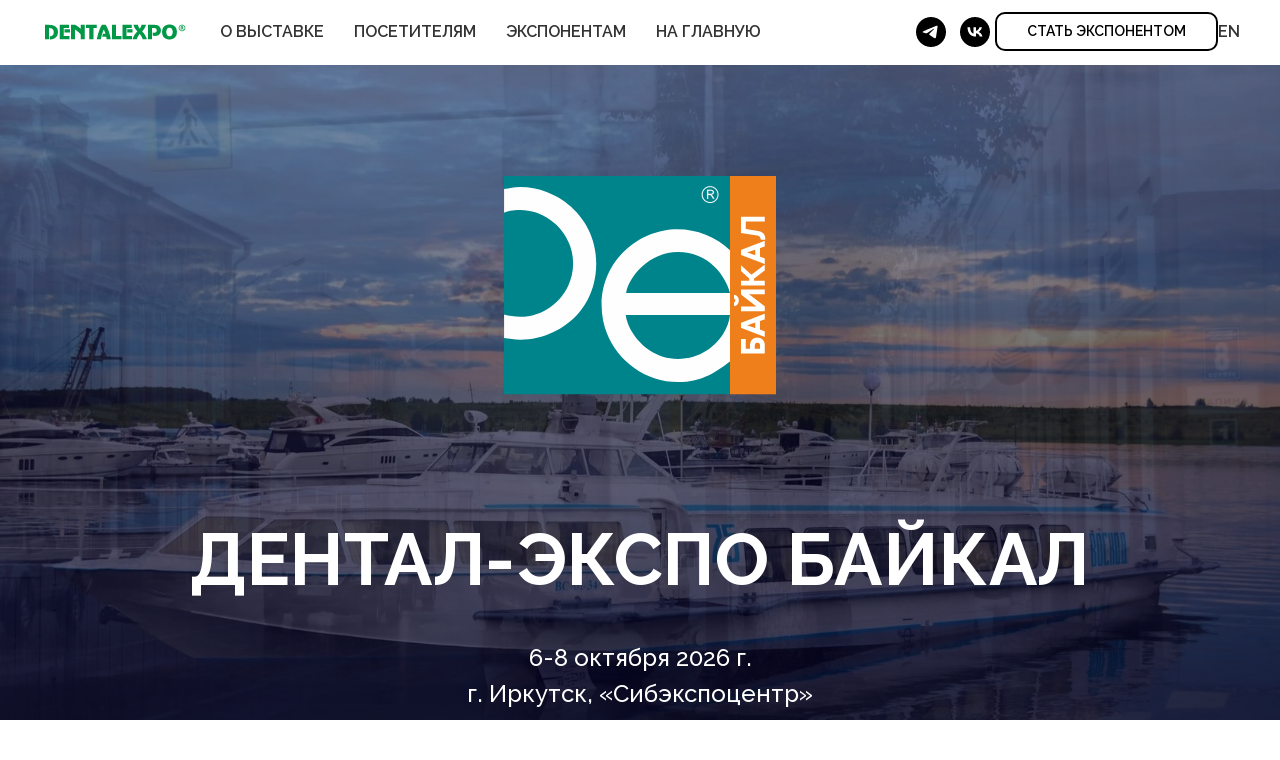

--- FILE ---
content_type: text/html; charset=UTF-8
request_url: https://dental-expo.com/baikal
body_size: 60352
content:
<!DOCTYPE html> <html> <head> <meta charset="utf-8" /> <meta http-equiv="Content-Type" content="text/html; charset=utf-8" /> <meta name="viewport" content="width=device-width, initial-scale=1.0" /> <!--metatextblock--> <title>ДЕНТАЛ-ЭКСПО БАЙКАЛ</title> <meta name="description" content="Специализированная выставка" /> <meta name="keywords" content="Дентал-Экспо Байкал, стоматология Иркутск, план выставки, dentalexpo, выставка дентал, дентал Иркутск, денталэкспо, дентал, стоматологическая выставка, медицинский форум, стоматологические лекарства" /> <meta property="og:url" content="https://www.dental-expo.com/baikal" /> <meta property="og:title" content="ДЕНТАЛ-ЭКСПО БАЙКАЛ" /> <meta property="og:description" content="Специализированная выставка" /> <meta property="og:type" content="website" /> <meta property="og:image" content="https://static.tildacdn.com/tild3231-3536-4132-b265-656334663934/____560-320.svg" /> <link rel="canonical" href="https://www.dental-expo.com/baikal"> <!--/metatextblock--> <meta name="format-detection" content="telephone=no" /> <meta http-equiv="x-dns-prefetch-control" content="on"> <link rel="dns-prefetch" href="https://ws.tildacdn.com"> <link rel="dns-prefetch" href="https://static.tildacdn.com"> <link rel="shortcut icon" href="https://static.tildacdn.com/tild3830-3936-4635-b463-653535356263/favicon.ico" type="image/x-icon" /> <link rel="apple-touch-icon" href="https://static.tildacdn.com/tild3738-3832-4538-b339-386139366165/Favicon_152.png"> <link rel="apple-touch-icon" sizes="76x76" href="https://static.tildacdn.com/tild3738-3832-4538-b339-386139366165/Favicon_152.png"> <link rel="apple-touch-icon" sizes="152x152" href="https://static.tildacdn.com/tild3738-3832-4538-b339-386139366165/Favicon_152.png"> <link rel="apple-touch-startup-image" href="https://static.tildacdn.com/tild3738-3832-4538-b339-386139366165/Favicon_152.png"> <meta name="msapplication-TileColor" content="#000000"> <meta name="msapplication-TileImage" content="https://static.tildacdn.com/tild3235-3766-4239-a261-396537343435/Favicon_270.png"> <link rel="alternate" type="application/rss+xml" title="DENTALEXPO" href="https://www.dental-expo.com/rss.xml" /> <!-- Assets --> <script src="https://neo.tildacdn.com/js/tilda-fallback-1.0.min.js" async charset="utf-8"></script> <link rel="stylesheet" href="https://static.tildacdn.com/css/tilda-grid-3.0.min.css" type="text/css" media="all" onerror="this.loaderr='y';"/> <link rel="stylesheet" href="https://static.tildacdn.com/ws/project2345329/tilda-blocks-page46985397.min.css?t=1764323338" type="text/css" media="all" onerror="this.loaderr='y';" /> <link rel="preconnect" href="https://fonts.gstatic.com"> <link href="https://fonts.googleapis.com/css2?family=Raleway:wght@300;400;500;600;700&subset=latin,cyrillic" rel="stylesheet"> <link rel="stylesheet" href="https://static.tildacdn.com/css/tilda-animation-2.0.min.css" type="text/css" media="all" onerror="this.loaderr='y';" /> <link rel="stylesheet" href="https://static.tildacdn.com/css/tilda-menusub-1.0.min.css" type="text/css" media="print" onload="this.media='all';" onerror="this.loaderr='y';" /> <noscript><link rel="stylesheet" href="https://static.tildacdn.com/css/tilda-menusub-1.0.min.css" type="text/css" media="all" /></noscript> <link rel="stylesheet" href="https://static.tildacdn.com/css/tilda-popup-1.1.min.css" type="text/css" media="print" onload="this.media='all';" onerror="this.loaderr='y';" /> <noscript><link rel="stylesheet" href="https://static.tildacdn.com/css/tilda-popup-1.1.min.css" type="text/css" media="all" /></noscript> <link rel="stylesheet" href="https://static.tildacdn.com/css/tilda-forms-1.0.min.css" type="text/css" media="all" onerror="this.loaderr='y';" /> <link rel="stylesheet" href="https://static.tildacdn.com/css/tilda-cover-1.0.min.css" type="text/css" media="all" onerror="this.loaderr='y';" /> <link rel="stylesheet" href="https://static.tildacdn.com/css/tilda-cards-1.0.min.css" type="text/css" media="all" onerror="this.loaderr='y';" /> <link rel="stylesheet" href="https://static.tildacdn.com/css/tilda-slds-1.4.min.css" type="text/css" media="print" onload="this.media='all';" onerror="this.loaderr='y';" /> <noscript><link rel="stylesheet" href="https://static.tildacdn.com/css/tilda-slds-1.4.min.css" type="text/css" media="all" /></noscript> <link rel="stylesheet" href="https://static.tildacdn.com/css/tilda-menu-widgeticons-1.0.min.css" type="text/css" media="all" onerror="this.loaderr='y';" /> <link rel="stylesheet" href="https://static.tildacdn.com/css/tilda-zoom-2.0.min.css" type="text/css" media="print" onload="this.media='all';" onerror="this.loaderr='y';" /> <noscript><link rel="stylesheet" href="https://static.tildacdn.com/css/tilda-zoom-2.0.min.css" type="text/css" media="all" /></noscript> <script nomodule src="https://static.tildacdn.com/js/tilda-polyfill-1.0.min.js" charset="utf-8"></script> <script type="text/javascript">function t_onReady(func) {if(document.readyState!='loading') {func();} else {document.addEventListener('DOMContentLoaded',func);}}
function t_onFuncLoad(funcName,okFunc,time) {if(typeof window[funcName]==='function') {okFunc();} else {setTimeout(function() {t_onFuncLoad(funcName,okFunc,time);},(time||100));}}function t_throttle(fn,threshhold,scope) {return function() {fn.apply(scope||this,arguments);};}function t396_initialScale(t){var e=document.getElementById("rec"+t);if(e){var i=e.querySelector(".t396__artboard");if(i){window.tn_scale_initial_window_width||(window.tn_scale_initial_window_width=document.documentElement.clientWidth);var a=window.tn_scale_initial_window_width,r=[],n,l=i.getAttribute("data-artboard-screens");if(l){l=l.split(",");for(var o=0;o<l.length;o++)r[o]=parseInt(l[o],10)}else r=[320,480,640,960,1200];for(var o=0;o<r.length;o++){var d=r[o];a>=d&&(n=d)}var _="edit"===window.allrecords.getAttribute("data-tilda-mode"),c="center"===t396_getFieldValue(i,"valign",n,r),s="grid"===t396_getFieldValue(i,"upscale",n,r),w=t396_getFieldValue(i,"height_vh",n,r),g=t396_getFieldValue(i,"height",n,r),u=!!window.opr&&!!window.opr.addons||!!window.opera||-1!==navigator.userAgent.indexOf(" OPR/");if(!_&&c&&!s&&!w&&g&&!u){var h=parseFloat((a/n).toFixed(3)),f=[i,i.querySelector(".t396__carrier"),i.querySelector(".t396__filter")],v=Math.floor(parseInt(g,10)*h)+"px",p;i.style.setProperty("--initial-scale-height",v);for(var o=0;o<f.length;o++)f[o].style.setProperty("height","var(--initial-scale-height)");t396_scaleInitial__getElementsToScale(i).forEach((function(t){t.style.zoom=h}))}}}}function t396_scaleInitial__getElementsToScale(t){return t?Array.prototype.slice.call(t.children).filter((function(t){return t&&(t.classList.contains("t396__elem")||t.classList.contains("t396__group"))})):[]}function t396_getFieldValue(t,e,i,a){var r,n=a[a.length-1];if(!(r=i===n?t.getAttribute("data-artboard-"+e):t.getAttribute("data-artboard-"+e+"-res-"+i)))for(var l=0;l<a.length;l++){var o=a[l];if(!(o<=i)&&(r=o===n?t.getAttribute("data-artboard-"+e):t.getAttribute("data-artboard-"+e+"-res-"+o)))break}return r}window.TN_SCALE_INITIAL_VER="1.0",window.tn_scale_initial_window_width=null;</script> <script src="https://static.tildacdn.com/js/jquery-1.10.2.min.js" charset="utf-8" onerror="this.loaderr='y';"></script> <script src="https://static.tildacdn.com/js/tilda-scripts-3.0.min.js" charset="utf-8" defer onerror="this.loaderr='y';"></script> <script src="https://static.tildacdn.com/ws/project2345329/tilda-blocks-page46985397.min.js?t=1764323338" charset="utf-8" async onerror="this.loaderr='y';"></script> <script src="https://static.tildacdn.com/js/tilda-lazyload-1.0.min.js" charset="utf-8" async onerror="this.loaderr='y';"></script> <script src="https://static.tildacdn.com/js/tilda-animation-2.0.min.js" charset="utf-8" async onerror="this.loaderr='y';"></script> <script src="https://static.tildacdn.com/js/tilda-menusub-1.0.min.js" charset="utf-8" async onerror="this.loaderr='y';"></script> <script src="https://static.tildacdn.com/js/tilda-menu-1.0.min.js" charset="utf-8" async onerror="this.loaderr='y';"></script> <script src="https://static.tildacdn.com/js/tilda-popup-1.0.min.js" charset="utf-8" async onerror="this.loaderr='y';"></script> <script src="https://static.tildacdn.com/js/tilda-forms-1.0.min.js" charset="utf-8" async onerror="this.loaderr='y';"></script> <script src="https://static.tildacdn.com/js/tilda-cover-1.0.min.js" charset="utf-8" async onerror="this.loaderr='y';"></script> <script src="https://static.tildacdn.com/js/tilda-cards-1.0.min.js" charset="utf-8" async onerror="this.loaderr='y';"></script> <script src="https://static.tildacdn.com/js/tilda-zero-1.1.min.js" charset="utf-8" async onerror="this.loaderr='y';"></script> <script src="https://static.tildacdn.com/js/tilda-slds-1.4.min.js" charset="utf-8" async onerror="this.loaderr='y';"></script> <script src="https://static.tildacdn.com/js/hammer.min.js" charset="utf-8" async onerror="this.loaderr='y';"></script> <script src="https://static.tildacdn.com/js/tilda-video-1.0.min.js" charset="utf-8" async onerror="this.loaderr='y';"></script> <script src="https://static.tildacdn.com/js/tilda-video-processor-1.0.min.js" charset="utf-8" async onerror="this.loaderr='y';"></script> <script src="https://static.tildacdn.com/js/tilda-menu-widgeticons-1.0.min.js" charset="utf-8" async onerror="this.loaderr='y';"></script> <script src="https://static.tildacdn.com/js/tilda-zoom-2.0.min.js" charset="utf-8" async onerror="this.loaderr='y';"></script> <script src="https://static.tildacdn.com/js/tilda-zero-scale-1.0.min.js" charset="utf-8" async onerror="this.loaderr='y';"></script> <script src="https://static.tildacdn.com/js/tilda-skiplink-1.0.min.js" charset="utf-8" async onerror="this.loaderr='y';"></script> <script src="https://static.tildacdn.com/js/tilda-events-1.0.min.js" charset="utf-8" async onerror="this.loaderr='y';"></script> <script type="text/javascript">window.dataLayer=window.dataLayer||[];</script> <!-- Google Tag Manager --> <script type="text/javascript">(function(w,d,s,l,i){w[l]=w[l]||[];w[l].push({'gtm.start':new Date().getTime(),event:'gtm.js'});var f=d.getElementsByTagName(s)[0],j=d.createElement(s),dl=l!='dataLayer'?'&l='+l:'';j.async=true;j.src='https://www.googletagmanager.com/gtm.js?id='+i+dl;f.parentNode.insertBefore(j,f);})(window,document,'script','dataLayer','UA-172040005-2');</script> <!-- End Google Tag Manager --> <!-- Facebook Pixel Code --> <script type="text/javascript" data-tilda-cookie-type="advertising">!function(f,b,e,v,n,t,s)
{if(f.fbq)return;n=f.fbq=function(){n.callMethod?n.callMethod.apply(n,arguments):n.queue.push(arguments)};if(!f._fbq)f._fbq=n;n.push=n;n.loaded=!0;n.version='2.0';n.agent='pltilda';n.queue=[];t=b.createElement(e);t.async=!0;t.src=v;s=b.getElementsByTagName(e)[0];s.parentNode.insertBefore(t,s)}(window,document,'script','https://connect.facebook.net/en_US/fbevents.js');fbq('init','583362362547503');fbq('track','PageView');</script> <!-- End Facebook Pixel Code --> <script type="text/javascript">(function() {if((/bot|google|yandex|baidu|bing|msn|duckduckbot|teoma|slurp|crawler|spider|robot|crawling|facebook/i.test(navigator.userAgent))===false&&typeof(sessionStorage)!='undefined'&&sessionStorage.getItem('visited')!=='y'&&document.visibilityState){var style=document.createElement('style');style.type='text/css';style.innerHTML='@media screen and (min-width: 980px) {.t-records {opacity: 0;}.t-records_animated {-webkit-transition: opacity ease-in-out .2s;-moz-transition: opacity ease-in-out .2s;-o-transition: opacity ease-in-out .2s;transition: opacity ease-in-out .2s;}.t-records.t-records_visible {opacity: 1;}}';document.getElementsByTagName('head')[0].appendChild(style);function t_setvisRecs(){var alr=document.querySelectorAll('.t-records');Array.prototype.forEach.call(alr,function(el) {el.classList.add("t-records_animated");});setTimeout(function() {Array.prototype.forEach.call(alr,function(el) {el.classList.add("t-records_visible");});sessionStorage.setItem("visited","y");},400);}
document.addEventListener('DOMContentLoaded',t_setvisRecs);}})();</script></head> <body class="t-body" style="margin:0;"> <!--allrecords--> <div id="allrecords" class="t-records" data-hook="blocks-collection-content-node" data-tilda-project-id="2345329" data-tilda-page-id="46985397" data-tilda-page-alias="baikal" data-tilda-formskey="c5f479efc99f88dadfd3a4b58a6643b7" data-tilda-stat-scroll="yes" data-tilda-lazy="yes" data-tilda-root-zone="com" data-tilda-project-country="RU"> <div id="rec732762797" class="r t-rec" style=" " data-record-type="257"> <!-- T228 --> <div id="nav732762797marker"></div> <div class="tmenu-mobile tmenu-mobile_positionfixed"> <div class="tmenu-mobile__container"> <div class="tmenu-mobile__burgerlogo"> <img
src="https://static.tildacdn.com/tild3934-3930-4566-a237-356634366561/dentalexpo_curves9-1.svg"
class="tmenu-mobile__imglogo"
imgfield="img"
style="min-width:150px;"
alt=" "> </div> <button type="button"
class="t-menuburger t-menuburger_first "
aria-label="Навигационное меню"
aria-expanded="false"> <span style="background-color:#000000;"></span> <span style="background-color:#000000;"></span> <span style="background-color:#000000;"></span> <span style="background-color:#000000;"></span> </button> <script>function t_menuburger_init(recid) {var rec=document.querySelector('#rec' + recid);if(!rec) return;var burger=rec.querySelector('.t-menuburger');if(!burger) return;var isSecondStyle=burger.classList.contains('t-menuburger_second');if(isSecondStyle&&!window.isMobile&&!('ontouchend' in document)) {burger.addEventListener('mouseenter',function() {if(burger.classList.contains('t-menuburger-opened')) return;burger.classList.remove('t-menuburger-unhovered');burger.classList.add('t-menuburger-hovered');});burger.addEventListener('mouseleave',function() {if(burger.classList.contains('t-menuburger-opened')) return;burger.classList.remove('t-menuburger-hovered');burger.classList.add('t-menuburger-unhovered');setTimeout(function() {burger.classList.remove('t-menuburger-unhovered');},300);});}
burger.addEventListener('click',function() {if(!burger.closest('.tmenu-mobile')&&!burger.closest('.t450__burger_container')&&!burger.closest('.t466__container')&&!burger.closest('.t204__burger')&&!burger.closest('.t199__js__menu-toggler')) {burger.classList.toggle('t-menuburger-opened');burger.classList.remove('t-menuburger-unhovered');}});var menu=rec.querySelector('[data-menu="yes"]');if(!menu) return;var menuLinks=menu.querySelectorAll('.t-menu__link-item');var submenuClassList=['t978__menu-link_hook','t978__tm-link','t966__tm-link','t794__tm-link','t-menusub__target-link'];Array.prototype.forEach.call(menuLinks,function(link) {link.addEventListener('click',function() {var isSubmenuHook=submenuClassList.some(function(submenuClass) {return link.classList.contains(submenuClass);});if(isSubmenuHook) return;burger.classList.remove('t-menuburger-opened');});});menu.addEventListener('clickedAnchorInTooltipMenu',function() {burger.classList.remove('t-menuburger-opened');});}
t_onReady(function() {t_onFuncLoad('t_menuburger_init',function(){t_menuburger_init('732762797');});});</script> <style>.t-menuburger{position:relative;flex-shrink:0;width:28px;height:20px;padding:0;border:none;background-color:transparent;outline:none;-webkit-transform:rotate(0deg);transform:rotate(0deg);transition:transform .5s ease-in-out;cursor:pointer;z-index:999;}.t-menuburger span{display:block;position:absolute;width:100%;opacity:1;left:0;-webkit-transform:rotate(0deg);transform:rotate(0deg);transition:.25s ease-in-out;height:3px;background-color:#000;}.t-menuburger span:nth-child(1){top:0px;}.t-menuburger span:nth-child(2),.t-menuburger span:nth-child(3){top:8px;}.t-menuburger span:nth-child(4){top:16px;}.t-menuburger__big{width:42px;height:32px;}.t-menuburger__big span{height:5px;}.t-menuburger__big span:nth-child(2),.t-menuburger__big span:nth-child(3){top:13px;}.t-menuburger__big span:nth-child(4){top:26px;}.t-menuburger__small{width:22px;height:14px;}.t-menuburger__small span{height:2px;}.t-menuburger__small span:nth-child(2),.t-menuburger__small span:nth-child(3){top:6px;}.t-menuburger__small span:nth-child(4){top:12px;}.t-menuburger-opened span:nth-child(1){top:8px;width:0%;left:50%;}.t-menuburger-opened span:nth-child(2){-webkit-transform:rotate(45deg);transform:rotate(45deg);}.t-menuburger-opened span:nth-child(3){-webkit-transform:rotate(-45deg);transform:rotate(-45deg);}.t-menuburger-opened span:nth-child(4){top:8px;width:0%;left:50%;}.t-menuburger-opened.t-menuburger__big span:nth-child(1){top:6px;}.t-menuburger-opened.t-menuburger__big span:nth-child(4){top:18px;}.t-menuburger-opened.t-menuburger__small span:nth-child(1),.t-menuburger-opened.t-menuburger__small span:nth-child(4){top:6px;}@media (hover),(min-width:0\0){.t-menuburger_first:hover span:nth-child(1){transform:translateY(1px);}.t-menuburger_first:hover span:nth-child(4){transform:translateY(-1px);}.t-menuburger_first.t-menuburger__big:hover span:nth-child(1){transform:translateY(3px);}.t-menuburger_first.t-menuburger__big:hover span:nth-child(4){transform:translateY(-3px);}}.t-menuburger_second span:nth-child(2),.t-menuburger_second span:nth-child(3){width:80%;left:20%;right:0;}@media (hover),(min-width:0\0){.t-menuburger_second.t-menuburger-hovered span:nth-child(2),.t-menuburger_second.t-menuburger-hovered span:nth-child(3){animation:t-menuburger-anim 0.3s ease-out normal forwards;}.t-menuburger_second.t-menuburger-unhovered span:nth-child(2),.t-menuburger_second.t-menuburger-unhovered span:nth-child(3){animation:t-menuburger-anim2 0.3s ease-out normal forwards;}}.t-menuburger_second.t-menuburger-opened span:nth-child(2),.t-menuburger_second.t-menuburger-opened span:nth-child(3){left:0;right:0;width:100%!important;}.t-menuburger_third span:nth-child(4){width:70%;left:unset;right:0;}@media (hover),(min-width:0\0){.t-menuburger_third:not(.t-menuburger-opened):hover span:nth-child(4){width:100%;}}.t-menuburger_third.t-menuburger-opened span:nth-child(4){width:0!important;right:50%;}.t-menuburger_fourth{height:12px;}.t-menuburger_fourth.t-menuburger__small{height:8px;}.t-menuburger_fourth.t-menuburger__big{height:18px;}.t-menuburger_fourth span:nth-child(2),.t-menuburger_fourth span:nth-child(3){top:4px;opacity:0;}.t-menuburger_fourth span:nth-child(4){top:8px;}.t-menuburger_fourth.t-menuburger__small span:nth-child(2),.t-menuburger_fourth.t-menuburger__small span:nth-child(3){top:3px;}.t-menuburger_fourth.t-menuburger__small span:nth-child(4){top:6px;}.t-menuburger_fourth.t-menuburger__small span:nth-child(2),.t-menuburger_fourth.t-menuburger__small span:nth-child(3){top:3px;}.t-menuburger_fourth.t-menuburger__small span:nth-child(4){top:6px;}.t-menuburger_fourth.t-menuburger__big span:nth-child(2),.t-menuburger_fourth.t-menuburger__big span:nth-child(3){top:6px;}.t-menuburger_fourth.t-menuburger__big span:nth-child(4){top:12px;}@media (hover),(min-width:0\0){.t-menuburger_fourth:not(.t-menuburger-opened):hover span:nth-child(1){transform:translateY(1px);}.t-menuburger_fourth:not(.t-menuburger-opened):hover span:nth-child(4){transform:translateY(-1px);}.t-menuburger_fourth.t-menuburger__big:not(.t-menuburger-opened):hover span:nth-child(1){transform:translateY(3px);}.t-menuburger_fourth.t-menuburger__big:not(.t-menuburger-opened):hover span:nth-child(4){transform:translateY(-3px);}}.t-menuburger_fourth.t-menuburger-opened span:nth-child(1),.t-menuburger_fourth.t-menuburger-opened span:nth-child(4){top:4px;}.t-menuburger_fourth.t-menuburger-opened span:nth-child(2),.t-menuburger_fourth.t-menuburger-opened span:nth-child(3){opacity:1;}@keyframes t-menuburger-anim{0%{width:80%;left:20%;right:0;}50%{width:100%;left:0;right:0;}100%{width:80%;left:0;right:20%;}}@keyframes t-menuburger-anim2{0%{width:80%;left:0;}50%{width:100%;right:0;left:0;}100%{width:80%;left:20%;right:0;}}</style> </div> </div> <style>.tmenu-mobile{background-color:#111;display:none;width:100%;top:0;z-index:990;}.tmenu-mobile_positionfixed{position:fixed;}.tmenu-mobile__text{color:#fff;}.tmenu-mobile__container{min-height:64px;padding:20px;position:relative;box-sizing:border-box;display:-webkit-flex;display:-ms-flexbox;display:flex;-webkit-align-items:center;-ms-flex-align:center;align-items:center;-webkit-justify-content:space-between;-ms-flex-pack:justify;justify-content:space-between;}.tmenu-mobile__list{display:block;}.tmenu-mobile__burgerlogo{display:inline-block;font-size:24px;font-weight:400;white-space:nowrap;vertical-align:middle;}.tmenu-mobile__imglogo{height:auto;display:block;max-width:300px!important;box-sizing:border-box;padding:0;margin:0 auto;}@media screen and (max-width:980px){.tmenu-mobile__menucontent_hidden{display:none;height:100%;}.tmenu-mobile{display:block;}}@media screen and (max-width:980px){#rec732762797 .tmenu-mobile{background-color:#ffffff;}#rec732762797 .tmenu-mobile__menucontent_fixed{position:fixed;top:64px;}#rec732762797 .t-menuburger{-webkit-order:1;-ms-flex-order:1;order:1;}}</style> <style> #rec732762797 .tmenu-mobile__burgerlogo a{color:#000000;}</style> <style> #rec732762797 .tmenu-mobile__burgerlogo__title{color:#000000;}</style> <div id="nav732762797" class="t228 t228__positionfixed tmenu-mobile__menucontent_hidden tmenu-mobile__menucontent_fixed" style="background-color: rgba(255,255,255,1); height:9vh; " data-bgcolor-hex="#ffffff" data-bgcolor-rgba="rgba(255,255,255,1)" data-navmarker="nav732762797marker" data-appearoffset="" data-bgopacity-two="" data-menushadow="" data-menushadow-css="" data-bgopacity="1" data-menu-items-align="left" data-menu="yes"> <div class="t228__maincontainer " style="height:9vh;"> <div class="t228__padding40px"></div> <div class="t228__leftside"> <div class="t228__leftcontainer"> <img class="t228__imglogo "
src="https://static.tildacdn.com/tild3934-3930-4566-a237-356634366561/dentalexpo_curves9-1.svg"
imgfield="img"
style="max-height: 80px" alt=" "> </div> </div> <div class="t228__centerside t228__menualign_left"> <nav class="t228__centercontainer"> <ul role="list" class="t228__list t-menu__list"> <li class="t228__list_item"
style="padding:0 15px 0 0;"> <a class="t-menu__link-item"
href=""
aria-expanded="false" role="button" data-menu-submenu-hook="link_sub1_732762797" data-menu-item-number="1">
О выставке
</a> <div class="t-menusub" data-submenu-hook="link_sub1_732762797" data-submenu-margin="15px" data-add-submenu-arrow=""> <div class="t-menusub__menu"> <div class="t-menusub__content"> <ul role="list" class="t-menusub__list"> <li class="t-menusub__list-item t-name t-name_xs"> <a class="t-menusub__link-item t-name t-name_xs"
href="#rec732808086" data-menu-item-number="1">Общая информация</a> </li> <li class="t-menusub__list-item t-name t-name_xs"> <a class="t-menusub__link-item t-name t-name_xs"
href="#rec732762819" data-menu-item-number="1">Поддержка</a> </li> <li class="t-menusub__list-item t-name t-name_xs"> <a class="t-menusub__link-item t-name t-name_xs"
href="#rec732762819" data-menu-item-number="1">Фотогалерея</a> </li> <li class="t-menusub__list-item t-name t-name_xs"> <a class="t-menusub__link-item t-name t-name_xs"
href="#rec1580808251" data-menu-item-number="1">О городе</a> </li> </ul> </div> </div> </div> </li> <li class="t228__list_item"
style="padding:0 15px;"> <a class="t-menu__link-item"
href="" data-menu-submenu-hook="" data-menu-item-number="2">
Посетителям
</a> </li> <li class="t228__list_item"
style="padding:0 15px;"> <a class="t-menu__link-item"
href=""
aria-expanded="false" role="button" data-menu-submenu-hook="link_sub3_732762797" data-menu-item-number="3">
Экспонентам
</a> <div class="t-menusub" data-submenu-hook="link_sub3_732762797" data-submenu-margin="15px" data-add-submenu-arrow=""> <div class="t-menusub__menu"> <div class="t-menusub__content"> <ul role="list" class="t-menusub__list"> <li class="t-menusub__list-item t-name t-name_xs"> <a class="t-menusub__link-item t-name t-name_xs"
href="mailto:region@dental-expo.com"
target="_blank" data-menu-item-number="3">Запрос плана выставки</a> </li> <li class="t-menusub__list-item t-name t-name_xs"> <a class="t-menusub__link-item t-name t-name_xs"
href="https://drive.google.com/file/d/1oU1s_cBFFcyd5VqIODjox1vnte6JrLjQ/view?usp=sharing"
target="_blank" data-menu-item-number="3">Условия участия</a> </li> <li class="t-menusub__list-item t-name t-name_xs"> <a class="t-menusub__link-item t-name t-name_xs"
href="#rec732762822" data-menu-item-number="3">Контакты</a> </li> </ul> </div> </div> </div> </li> <li class="t228__list_item"
style="padding:0 0 0 15px;"> <a class="t-menu__link-item"
href="/" data-menu-submenu-hook="" data-menu-item-number="4">
На главную
</a> </li> </ul> </nav> </div> <div class="t228__rightside"> <div class="t228__rightcontainer"> <div class="t-sociallinks"> <ul role="list" class="t-sociallinks__wrapper" aria-label="Соц. сети"> <!-- new soclinks --><li class="t-sociallinks__item t-sociallinks__item_telegram"><a href="https://t.me/dentalexporussia" target="_blank" rel="nofollow" aria-label="Telagram" title="Telagram" style="width: 30px; height: 30px;"><svg class="t-sociallinks__svg" role="presentation" width=30px height=30px viewBox="0 0 100 100" fill="none"
xmlns="http://www.w3.org/2000/svg"> <path fill-rule="evenodd" clip-rule="evenodd"
d="M50 100c27.614 0 50-22.386 50-50S77.614 0 50 0 0 22.386 0 50s22.386 50 50 50Zm21.977-68.056c.386-4.38-4.24-2.576-4.24-2.576-3.415 1.414-6.937 2.85-10.497 4.302-11.04 4.503-22.444 9.155-32.159 13.734-5.268 1.932-2.184 3.864-2.184 3.864l8.351 2.577c3.855 1.16 5.91-.129 5.91-.129l17.988-12.238c6.424-4.38 4.882-.773 3.34.773l-13.49 12.882c-2.056 1.804-1.028 3.35-.129 4.123 2.55 2.249 8.82 6.364 11.557 8.16.712.467 1.185.778 1.292.858.642.515 4.111 2.834 6.424 2.319 2.313-.516 2.57-3.479 2.57-3.479l3.083-20.226c.462-3.511.993-6.886 1.417-9.582.4-2.546.705-4.485.767-5.362Z"
fill="#000000" /> </svg></a></li>&nbsp;<li class="t-sociallinks__item t-sociallinks__item_vk"><a href="https://vk.com/dentalexpomoscow" target="_blank" rel="nofollow" aria-label="VK" title="VK" style="width: 30px; height: 30px;"><svg class="t-sociallinks__svg" role="presentation" width=30px height=30px viewBox="0 0 100 100" fill="none"
xmlns="http://www.w3.org/2000/svg"> <path fill-rule="evenodd" clip-rule="evenodd"
d="M50 100c27.614 0 50-22.386 50-50S77.614 0 50 0 0 22.386 0 50s22.386 50 50 50ZM25 34c.406 19.488 10.15 31.2 27.233 31.2h.968V54.05c6.278.625 11.024 5.216 12.93 11.15H75c-2.436-8.87-8.838-13.773-12.836-15.647C66.162 47.242 71.783 41.62 73.126 34h-8.058c-1.749 6.184-6.932 11.805-11.867 12.336V34h-8.057v21.611C40.147 54.362 33.838 48.304 33.556 34H25Z"
fill="#000000" /> </svg></a></li><!-- /new soclinks --> </ul> </div> <div class="t228__right_buttons"> <div class="t228__right_buttons_wrap"> <div class="t228__right_buttons_but"> <a
class="t-btn t-btnflex t-btnflex_type_button2 t-btnflex_sm js-click-stat"
href="#popup:myform-irkutsk" data-tilda-event-name="/tilda/click/rec732762797/button2"> <span class="t-btnflex__text">СТАТЬ ЭКСПОНЕНТОМ</span> <style>#rec732762797 .t-btnflex.t-btnflex_type_button2 {color:#000000;background-color:#ffffff;border-style:solid !important;border-color:#000000 !important;--border-width:2px;border-radius:10px;box-shadow:none !important;font-weight:600;text-transform:uppercase;transition-duration:0.2s;transition-property:background-color,color,border-color,box-shadow,opacity,transform,gap;transition-timing-function:ease-in-out;}@media (hover:hover) {#rec732762797 .t-btnflex.t-btnflex_type_button2:not(.t-animate_no-hover):hover {color:#ff8562 !important;background-color:#ffffff !important;}#rec732762797 .t-btnflex.t-btnflex_type_button2:not(.t-animate_no-hover):focus-visible {color:#ff8562 !important;background-color:#ffffff !important;}}</style> </a> </div> </div> </div> <div class="t228__right_langs"> <div class="t228__right_buttons_wrap"> <div class="t228__right_langs_lang"> <a style="" href="https://en.dental-expo.com/baikal-en">EN</a> </div> </div> </div> </div> </div> <div class="t228__padding40px"> </div> </div> </div> <style>@media screen and (max-width:980px){#rec732762797 .t228__leftcontainer{display:none;}}</style> <style>@media screen and (max-width:980px){#rec732762797 .t228{}}</style> <script>window.addEventListener('resize',t_throttle(function() {t_onFuncLoad('t_menu__setBGcolor',function() {t_menu__setBGcolor('732762797','.t228');});}));t_onReady(function() {t_onFuncLoad('t_menu__highlightActiveLinks',function() {t_menu__highlightActiveLinks('.t228__list_item a');});t_onFuncLoad('t_menu__findAnchorLinks',function() {t_menu__findAnchorLinks('732762797','.t228__list_item a');});t_onFuncLoad('t228__init',function() {t228__init('732762797');});t_onFuncLoad('t_menu__setBGcolor',function() {t_menu__setBGcolor('732762797','.t228');});t_onFuncLoad('t_menu__interactFromKeyboard',function() {t_menu__interactFromKeyboard('732762797');});t_onFuncLoad('t_menu__createMobileMenu',function() {t_menu__createMobileMenu('732762797','.t228');});});</script> <style>#rec732762797 .t-menu__link-item{-webkit-transition:color 0.3s ease-in-out,opacity 0.3s ease-in-out;transition:color 0.3s ease-in-out,opacity 0.3s ease-in-out;}#rec732762797 .t-menu__link-item.t-active:not(.t978__menu-link){color:#ff8562 !important;}#rec732762797 .t-menu__link-item:not(.t-active):not(.tooltipstered):hover{color:#ff8562 !important;}#rec732762797 .t-menu__link-item:not(.t-active):not(.tooltipstered):focus-visible{color:#ff8562 !important;}@supports (overflow:-webkit-marquee) and (justify-content:inherit){#rec732762797 .t-menu__link-item,#rec732762797 .t-menu__link-item.t-active{opacity:1 !important;}}</style> <script>t_onReady(function() {setTimeout(function(){t_onFuncLoad('t_menusub_init',function() {t_menusub_init('732762797');});},500);});</script> <style>#rec732762797 .t-menusub__link-item{-webkit-transition:color 0.3s ease-in-out,opacity 0.3s ease-in-out;transition:color 0.3s ease-in-out,opacity 0.3s ease-in-out;}#rec732762797 .t-menusub__link-item.t-active{color:#ff8562 !important;}#rec732762797 .t-menusub__link-item:not(.t-active):not(.tooltipstered):hover{color:#ff8562 !important;}@supports (overflow:-webkit-marquee) and (justify-content:inherit){#rec732762797 .t-menusub__link-item,#rec732762797 .t-menusub__link-item.t-active{opacity:1 !important;}}@media screen and (max-width:980px){#rec732762797 .t-menusub__menu .t-menusub__link-item{color:#000000 !important;}#rec732762797 .t-menusub__menu .t-menusub__link-item.t-active{color:#ff8562 !important;}}@media screen and (min-width:981px){#rec732762797 .t-menusub__menu{background-color:#ffffff;text-align:left;max-width:150px;}}#rec732762797 .t-menusub__menu_top:after{border-top-color:#ffffff;}#rec732762797 .t-menusub__menu_bottom:after{border-bottom-color:#ffffff;}</style> <style> #rec732762797 a.t-menusub__link-item{color:#000000;font-weight:600;}</style> <style> #rec732762797 .t228__leftcontainer a{color:#000000;}#rec732762797 a.t-menu__link-item{color:#333333;font-weight:600;text-transform:uppercase;}#rec732762797 .t228__right_langs_lang a{color:#333333;font-weight:600;text-transform:uppercase;}#rec732762797 .t228__right_descr{font-size:16px;color:#000000;font-weight:400;}</style> <style> #rec732762797 .t228__logo{color:#000000;}</style> </div> <div id="rec732762800" class="r t-rec" style=" " data-animationappear="off" data-record-type="131"> <!-- T123 --> <div class="t123"> <div class="t-container_100 "> <div class="t-width t-width_100 "> <!-- nominify begin --> <!-- Google Tag Manager --> <script>(function(w,d,s,l,i){w[l]=w[l]||[];w[l].push({'gtm.start':
new Date().getTime(),event:'gtm.js'});var f=d.getElementsByTagName(s)[0],
j=d.createElement(s),dl=l!='dataLayer'?'&l='+l:'';j.async=true;j.src=
'https://www.googletagmanager.com/gtm.js?id='+i+dl;f.parentNode.insertBefore(j,f);
})(window,document,'script','dataLayer','GTM-5VX5BJT');</script> <!-- End Google Tag Manager --> <!-- nominify end --> </div> </div> </div> </div> <div id="rec732762801" class="r t-rec" style=" " data-animationappear="off" data-record-type="131"> <!-- T123 --> <div class="t123"> <div class="t-container_100 "> <div class="t-width t-width_100 "> <!-- nominify begin --> <!-- Google Tag Manager (noscript) --> <noscript><iframe src="https://www.googletagmanager.com/ns.html?id=GTM-5VX5BJT"
height="0" width="0" style="display:none;visibility:hidden"></iframe></noscript> <!-- End Google Tag Manager (noscript) --> <!-- nominify end --> </div> </div> </div> </div> <div id="rec732762802" class="r t-rec" style=" " data-animationappear="off" data-record-type="131"> <!-- T123 --> <div class="t123"> <div class="t-container_100 "> <div class="t-width t-width_100 "> <!-- nominify begin --> <img src="https://ut.rktch.com/rt?sg=dentalexpo_rt" alt=""> <!-- nominify end --> </div> </div> </div> </div> <div id="rec732762803" class="r t-rec t-rec_pt_0" style="padding-top:0px; " data-animationappear="off" data-record-type="702"> <!-- T702 --> <div class="t702"> <div
class="t-popup" data-tooltip-hook="#popup:myform-irkutsk"
role="dialog"
aria-modal="true"
tabindex="-1"
aria-label="Стать экспонентом" style="background-color: rgba(0,0,0,0.70);"> <div class="t-popup__close t-popup__block-close"> <button
type="button"
class="t-popup__close-wrapper t-popup__block-close-button"
aria-label="Закрыть диалоговое окно"> <svg role="presentation" class="t-popup__close-icon" width="23px" height="23px" viewBox="0 0 23 23" version="1.1" xmlns="http://www.w3.org/2000/svg" xmlns:xlink="http://www.w3.org/1999/xlink"> <g stroke="none" stroke-width="1" fill="#fff" fill-rule="evenodd"> <rect transform="translate(11.313708, 11.313708) rotate(-45.000000) translate(-11.313708, -11.313708) " x="10.3137085" y="-3.6862915" width="2" height="30"></rect> <rect transform="translate(11.313708, 11.313708) rotate(-315.000000) translate(-11.313708, -11.313708) " x="10.3137085" y="-3.6862915" width="2" height="30"></rect> </g> </svg> </button> </div> <style>@media screen and (max-width:560px){#rec732762803 .t-popup__close-icon g{fill:#ffffff !important;}}</style> <div class="t-popup__container t-width t-width_6"
style="background-color:#ffffff;" data-popup-type="702"> <img class="t702__img t-img"
src="https://thb.tildacdn.com/tild6339-3162-4364-b734-353363363231/-/empty/dentalexpo___1.jpg" data-original="https://static.tildacdn.com/tild6339-3162-4364-b734-353363363231/dentalexpo___1.jpg"
imgfield="img"
alt=""> <div class="t702__wrapper"> <div class="t702__text-wrapper t-align_center"> <div class="t702__title t-title t-title_xxs" id="popuptitle_732762803">Стать экспонентом</div> <div class="t702__descr t-descr t-descr_xs">Запрос заявки на участие с ценами</div> </div> <form
id="form732762803" name='form732762803' role="form" action='' method='POST' data-formactiontype="2" data-inputbox=".t-input-group" 
class="t-form js-form-proccess t-form_inputs-total_4 " data-success-callback="t702_onSuccess"> <input type="hidden" name="formservices[]" value="bd6beeefb60741e0325cb0def787c833" class="js-formaction-services"> <input type="hidden" name="formservices[]" value="3835ee1bcf1ce403f03c8686216c3844" class="js-formaction-services"> <!-- @classes t-title t-text t-btn --> <div class="js-successbox t-form__successbox t-text t-text_md"
aria-live="polite"
style="display:none;" data-success-message="Спасибо! Данные успешно отправлены."></div> <div
class="t-form__inputsbox
t-form__inputsbox_vertical-form t-form__inputsbox_inrow "> <div
class=" t-input-group t-input-group_in " data-input-lid="1495810354468" data-field-type="in" data-field-name="name"> <div class="t-input-block " style="border-radius:5px;"> <input
type="text"
name="name"
id="input_1495810354468"
class="t-input js-tilda-rule"
value=""
placeholder="ФИО / Name, surname"
aria-describedby="error_1495810354468"
style="color:#000000;border:1px solid #c9c9c9;background-color:#e8eaeb;border-radius:5px;"> </div> <div class="t-input-error" aria-live="polite" id="error_1495810354468"></div> </div> <div
class=" t-input-group t-input-group_em " data-input-lid="1495810359387" data-field-type="em" data-field-name="email"> <div class="t-input-block " style="border-radius:5px;"> <input
type="email"
autocomplete="email"
name="email"
id="input_1495810359387"
class="t-input js-tilda-rule"
value=""
placeholder="E-mail" data-tilda-req="1" aria-required="true" data-tilda-rule="email"
aria-describedby="error_1495810359387"
style="color:#000000;border:1px solid #c9c9c9;background-color:#e8eaeb;border-radius:5px;"> </div> <div class="t-input-error" aria-live="polite" id="error_1495810359387"></div> </div> <div
class=" t-input-group t-input-group_ph " data-input-lid="1495810410810" data-field-type="ph" data-field-name="phone"> <div class="t-input-block " style="border-radius:5px;"> <input
type="tel"
autocomplete="tel"
name="phone"
id="input_1495810410810"
class="t-input js-tilda-rule"
value=""
placeholder="Контактный телефон / Phone" data-tilda-rule="phone"
pattern="[0-9]*"
aria-describedby="error_1495810410810"
style="color:#000000;border:1px solid #c9c9c9;background-color:#e8eaeb;border-radius:5px;"> </div> <div class="t-input-error" aria-live="polite" id="error_1495810410810"></div> </div> <div
class=" t-input-group t-input-group_rd " data-input-lid="1588522251332"
role="group" aria-labelledby="field-title_1588522251332" data-field-radcb="cb" data-field-async="true" data-field-type="rd" data-field-name="fair" data-default-value=2
> <div
class="t-input-title t-descr t-descr_md"
id="field-title_1588522251332" data-redactor-toolbar="no"
field="li_title__1588522251332"
style="color:;">Выберите выставку / Choose an exhibition</div> <div class="t-input-block " style="border-radius:5px;"> <input
type="hidden"
class="t-checkboxes__hiddeninput js-tilda-rule"
name="fair"
tabindex="-1"
value="" data-tilda-req="1" aria-required="true"> <ul class="t-checkboxes__wrapper"> <li class="t-checkboxes__item"> <label
class="t-checkbox__control t-text t-text_xs"
style=""> <input
type="checkbox"
value="Дентал-Экспо Байкал"
class="t-checkbox" data-tilda-req="1" aria-required="true"> <div
class="t-checkbox__indicator"
style="border-color:#000000"></div> <span>Дентал-Экспо Байкал</span> </label> </li> </ul> <script>t_onReady(function() {t_onFuncLoad('t_loadJsFile',function() {t_loadJsFile('https://static.tildacdn.com/js/tilda-variant-select-1.0.min.js',function() {t_onFuncLoad('t_input_checkboxes_init',function() {t_input_checkboxes_init('732762803','1588522251332');})})});});</script> <style>#rec732762803 .t-checkbox__indicator:after{border-color:#000000;}</style> </div> <div class="t-input-error" aria-live="polite" id="error_1588522251332"></div> </div> <div class="t-form__errorbox-middle"> <!--noindex--> <div
class="js-errorbox-all t-form__errorbox-wrapper"
style="display:none;" data-nosnippet
tabindex="-1"
aria-label="Ошибки при заполнении формы"> <ul
role="list"
class="t-form__errorbox-text t-text t-text_md"> <li class="t-form__errorbox-item js-rule-error js-rule-error-all"></li> <li class="t-form__errorbox-item js-rule-error js-rule-error-req"></li> <li class="t-form__errorbox-item js-rule-error js-rule-error-email"></li> <li class="t-form__errorbox-item js-rule-error js-rule-error-name"></li> <li class="t-form__errorbox-item js-rule-error js-rule-error-phone"></li> <li class="t-form__errorbox-item js-rule-error js-rule-error-minlength"></li> <li class="t-form__errorbox-item js-rule-error js-rule-error-string"></li> </ul> </div> <!--/noindex--> </div> <div class="t-form__submit"> <button
class="t-submit t-btnflex t-btnflex_type_submit t-btnflex_md"
type="submit"> <span class="t-btnflex__text">Отправить</span> <style>#rec732762803 .t-btnflex.t-btnflex_type_submit {color:#ffffff;background-color:#000000;border-style:none !important;border-radius:5px;box-shadow:none !important;transition-duration:0.2s;transition-property:background-color,color,border-color,box-shadow,opacity,transform,gap;transition-timing-function:ease-in-out;}</style> </button> </div> </div> <div class="t-form__errorbox-bottom"> <!--noindex--> <div
class="js-errorbox-all t-form__errorbox-wrapper"
style="display:none;" data-nosnippet
tabindex="-1"
aria-label="Ошибки при заполнении формы"> <ul
role="list"
class="t-form__errorbox-text t-text t-text_md"> <li class="t-form__errorbox-item js-rule-error js-rule-error-all"></li> <li class="t-form__errorbox-item js-rule-error js-rule-error-req"></li> <li class="t-form__errorbox-item js-rule-error js-rule-error-email"></li> <li class="t-form__errorbox-item js-rule-error js-rule-error-name"></li> <li class="t-form__errorbox-item js-rule-error js-rule-error-phone"></li> <li class="t-form__errorbox-item js-rule-error js-rule-error-minlength"></li> <li class="t-form__errorbox-item js-rule-error js-rule-error-string"></li> </ul> </div> <!--/noindex--> </div> </form> <style>#rec732762803 input::-webkit-input-placeholder {color:#000000;opacity:0.5;}#rec732762803 input::-moz-placeholder{color:#000000;opacity:0.5;}#rec732762803 input:-moz-placeholder {color:#000000;opacity:0.5;}#rec732762803 input:-ms-input-placeholder{color:#000000;opacity:0.5;}#rec732762803 textarea::-webkit-input-placeholder {color:#000000;opacity:0.5;}#rec732762803 textarea::-moz-placeholder{color:#000000;opacity:0.5;}#rec732762803 textarea:-moz-placeholder {color:#000000;opacity:0.5;}#rec732762803 textarea:-ms-input-placeholder{color:#000000;opacity:0.5;}</style> <div class="t702__form-bottom-text t-text t-text_xs t-align_center">Заполнением данной формы посетитель подтверждает, что персональные данные, указанные в настоящей Форме, предоставлены им в соответствии с пп. 1 и 10 п.1 ст.6, ст.8, пп. 4 п.2 ст.22 Федерального закона «О персональных данных» от 27 июля 2006. А также дает согласие в отношении <a href="http://dental-expo.tilda.ws/privacy-policy" style="background-color: rgb(255, 255, 255); color: rgb(17, 85, 204); text-decoration-line: underline; font-size: 16px;">Политики обработки персональных данных.</a></div> </div> </div> </div> </div> <script>t_onReady(function() {t_onFuncLoad('t702_initPopup',function() {t702_initPopup('732762803');});});</script> </div> <div id="rec732762804" class="r t-rec" style=" " data-animationappear="off" data-record-type="131"> <!-- T123 --> <div class="t123"> <div class="t-container_100 "> <div class="t-width t-width_100 "> <!-- nominify begin --> <style>

.floating {

width: 100%;

position: fixed;

top: 0;

z-index: 9997;

}

</style> <script>

$(document).ready(function () {



var blockMenuID = '#rec183775301';

$(blockMenuID).addClass('floating');

});

</script> <!-- nominify end --> </div> </div> </div> </div> <div id="rec732762805" class="r t-rec" style=" " data-record-type="833"> <div class="t833"> <div class="t833__animation"> <div data-coverslider-id="732762805" class="t833__sliderwrapper"> <div class="t833__filter" style="
background-image: linear-gradient(to bottom, rgba(2,2,43,0.40), rgba(2,2,43,0.70));
"></div> <div class="t833__slider t833__slider_fade"> <div class="t833__slide t833__slide_opacity t-bgimg" bgimgfield="li_img__1524154001192" data-original="https://static.tildacdn.com/tild3462-6638-4635-a564-383235666331/photo-1566279849693-.jpg" style="background-image: url('https://thb.tildacdn.com/tild3462-6638-4635-a564-383235666331/-/resizeb/20x/photo-1566279849693-.jpg');"></div> <div class="t833__slide t833__slide_opacity t-bgimg" bgimgfield="li_img__1748354311850" data-original="https://static.tildacdn.com/tild6336-6261-4362-a632-646333376261/photo-1561603578-e07.jpg" style="background-image: url('https://thb.tildacdn.com/tild6336-6261-4362-a632-646333376261/-/resizeb/20x/photo-1561603578-e07.jpg');"></div> <div class="t833__slide t833__slide_opacity t-bgimg" bgimgfield="li_img__1524153986732" data-original="https://static.tildacdn.com/tild3630-6136-4332-b665-666232303539/photo-1610854700676-.jpg" style="background-image: url('https://thb.tildacdn.com/tild3630-6136-4332-b665-666232303539/-/resizeb/20x/photo-1610854700676-.jpg');"></div> <div class="t833__slide t833__slide_opacity t-bgimg" bgimgfield="li_img__1524154106301" data-original="https://static.tildacdn.com/tild3832-3530-4635-b434-363636386436/photo-1667862086541-.jpg" style="background-image: url('https://thb.tildacdn.com/tild3832-3530-4635-b434-363636386436/-/resizeb/20x/photo-1667862086541-.jpg');"></div> <div class="t833__slide t833__slide_opacity t-bgimg" bgimgfield="li_img__1588882129392" data-original="https://static.tildacdn.com/tild6534-3530-4537-a434-343161373439/photo-1720991448794-.jpg" style="background-image: url('https://thb.tildacdn.com/tild6534-3530-4537-a434-343161373439/-/resizeb/20x/photo-1720991448794-.jpg');"></div> <div class="t833__slide t833__slide_opacity t-bgimg" bgimgfield="li_img__1588882207324" data-original="https://static.tildacdn.com/tild6134-3335-4432-b031-626639313666/photo-1614093576495-.jpg" style="background-image: url('https://thb.tildacdn.com/tild6134-3335-4432-b031-626639313666/-/resizeb/20x/photo-1614093576495-.jpg');"></div> </div> </div> </div> </div> <script type="text/javascript">t_onReady(function() {setTimeout(function() {t_onFuncLoad('t833_init',function() {t833_init('732762805');});});});</script> </div> <div id="rec732762808" class="r t-rec" style=" " data-animationappear="off" data-record-type="244"> <!-- cover --> <div class="t-cover" id="recorddiv732762808"bgimgfield="img"style="height:100vh;background-image:url('https://thb.tildacdn.com/tild3066-3965-4938-b832-373766633066/-/resize/20x/manikrathee333365.jpg');"> <div class="t-cover__carrier" id="coverCarry732762808"data-content-cover-id="732762808"data-content-cover-bg="https://static.tildacdn.com/tild3066-3965-4938-b832-373766633066/manikrathee333365.jpg"data-display-changed="true"data-content-cover-height="100vh"data-content-cover-parallax="dynamic"data-content-use-image-for-mobile-cover="on" data-content-video-url-vkvideo="https://vk.com/video-51519707_456239149?ref_domain=sibexpo.ru"style="height:100vh;background-attachment:scroll; "itemscope itemtype="http://schema.org/ImageObject"><meta itemprop="image" content="https://static.tildacdn.com/tild3066-3965-4938-b832-373766633066/manikrathee333365.jpg"></div> <div class="t-cover__filter" style="height:100vh;background-image: linear-gradient(to bottom, rgba(0,0,0,0.60), rgba(0,0,0,0.70));"></div> <div class="t-container"> <div class="t-col t-col_12 "> <div class="t-cover__wrapper t-valign_middle" style="height:100vh;"> <div class="t216 t-align_center"> <div data-hook-content="covercontent"> <div class="t216__wrapper"> <div class="t216__blocklogo"> <img src="https://static.tildacdn.com/tild6462-3432-4734-b435-306565366330/___.svg"
class="t216__logo t-img"
imgfield="img2" data-tu-max-width="800" data-tu-max-height="800" data-hook-clogo="coverlogo"
alt=""> </div> <h1 class="t216__title t-title t-title_xl" field="title"><strong>ДЕНТАЛ-ЭКСПО БАЙКАЛ</strong></h1> <div class="t216__descr t-descr t-descr_xl t216__descr_center" field="descr">6-8 октября 2026 г.<br />г. Иркутск, «Сибэкспоцентр»</div> <span class="space"></span> </div> </div> </div> </div> </div> </div> <!-- arrow --> <div class="t-cover__arrow"><div class="t-cover__arrow-wrapper t-cover__arrow-wrapper_animated"><div class="t-cover__arrow_mobile"><svg role="presentation" class="t-cover__arrow-svg" style="fill:#ffffff;" x="0px" y="0px" width="38.417px" height="18.592px" viewBox="0 0 38.417 18.592" style="enable-background:new 0 0 38.417 18.592;"><g><path d="M19.208,18.592c-0.241,0-0.483-0.087-0.673-0.261L0.327,1.74c-0.408-0.372-0.438-1.004-0.066-1.413c0.372-0.409,1.004-0.439,1.413-0.066L19.208,16.24L36.743,0.261c0.411-0.372,1.042-0.342,1.413,0.066c0.372,0.408,0.343,1.041-0.065,1.413L19.881,18.332C19.691,18.505,19.449,18.592,19.208,18.592z"/></g></svg></div></div></div> <!-- arrow --> </div> <style> #rec732762808 .t216__descr{font-weight:500;}</style> </div> <div id="rec732762809" class="r t-rec" style=" " data-animationappear="off" data-record-type="131"> <!-- T123 --> <div class="t123"> <div class="t-container_100 "> <div class="t-width t-width_100 "> <!-- nominify begin --> <style>

.floating {

width: 100%;

position: fixed;

top: 0;

z-index: 9997;

}

</style> <script>

$(document).ready(function () {



var blockMenuID = '#rec183775301';

$(blockMenuID).addClass('floating');

});

</script> <!-- nominify end --> </div> </div> </div> </div> <div id="rec1060425171" class="r t-rec" style=" " data-record-type="833"> <div class="t833"> <div class="t833__animation"> <div data-coverslider-id="1060425171" class="t833__sliderwrapper"> <div class="t833__filter" style="
background-image: linear-gradient(to bottom, rgba(2,2,43,0.40), rgba(2,2,43,0.70));
"></div> <div class="t833__slider t833__slider_fade"> <div class="t833__slide t833__slide_opacity t-bgimg" bgimgfield="li_img__2397327628050" data-original="https://static.tildacdn.com/tild3462-6638-4635-a564-383235666331/photo-1566279849693-.jpg" style="background-image: url('https://thb.tildacdn.com/tild3462-6638-4635-a564-383235666331/-/resizeb/20x/photo-1566279849693-.jpg');"></div> <div class="t833__slide t833__slide_opacity t-bgimg" bgimgfield="li_img__2397327628051" data-original="https://static.tildacdn.com/tild6336-6261-4362-a632-646333376261/photo-1561603578-e07.jpg" style="background-image: url('https://thb.tildacdn.com/tild6336-6261-4362-a632-646333376261/-/resizeb/20x/photo-1561603578-e07.jpg');"></div> <div class="t833__slide t833__slide_opacity t-bgimg" bgimgfield="li_img__2397327628052" data-original="https://static.tildacdn.com/tild3630-6136-4332-b665-666232303539/photo-1610854700676-.jpg" style="background-image: url('https://thb.tildacdn.com/tild3630-6136-4332-b665-666232303539/-/resizeb/20x/photo-1610854700676-.jpg');"></div> <div class="t833__slide t833__slide_opacity t-bgimg" bgimgfield="li_img__2397327628053" data-original="https://static.tildacdn.com/tild3832-3530-4635-b434-363636386436/photo-1667862086541-.jpg" style="background-image: url('https://thb.tildacdn.com/tild3832-3530-4635-b434-363636386436/-/resizeb/20x/photo-1667862086541-.jpg');"></div> <div class="t833__slide t833__slide_opacity t-bgimg" bgimgfield="li_img__2397327628054" data-original="https://static.tildacdn.com/tild6534-3530-4537-a434-343161373439/photo-1720991448794-.jpg" style="background-image: url('https://thb.tildacdn.com/tild6534-3530-4537-a434-343161373439/-/resizeb/20x/photo-1720991448794-.jpg');"></div> <div class="t833__slide t833__slide_opacity t-bgimg" bgimgfield="li_img__2397327628055" data-original="https://static.tildacdn.com/tild6134-3335-4432-b031-626639313666/photo-1614093576495-.jpg" style="background-image: url('https://thb.tildacdn.com/tild6134-3335-4432-b031-626639313666/-/resizeb/20x/photo-1614093576495-.jpg');"></div> </div> </div> </div> </div> <script type="text/javascript">t_onReady(function() {setTimeout(function() {t_onFuncLoad('t833_init',function() {t833_init('1060425171');});});});</script> </div> <div id="rec1271513311" class="r t-rec t-rec_pt_120 t-rec_pb_135" style="padding-top:120px;padding-bottom:135px;background-color:#f3f3f3; " data-animationappear="off" data-record-type="650" data-bg-color="#f3f3f3"> <!-- T650 --> <div class="t650"> <div class="t-section__container t-container t-container_flex"> <div class="t-col t-col_12 "> <div
class="t-section__title t-title t-title_xs t-align_center t-margin_auto"
field="btitle"> <div style="font-size:42px;color:#000000;" data-customstyle="yes">Общая информация</div> </div> <div
class="t-section__descr t-descr t-descr_xl t-align_center t-margin_auto"
field="bdescr"> <div style="color: rgb(0, 0, 0); font-size: 24px;" data-customstyle="yes">"Дентал-Экспо Байкал" - площадка, собирающая у себя стоматологов Восточной Сибири. Мероприятие проводится при поддержке Стоматологической Ассоциации России (СтАР)</div> </div> </div> </div> <style>.t-section__descr {max-width:560px;}#rec1271513311 .t-section__title {margin-bottom:40px;}#rec1271513311 .t-section__descr {margin-bottom:90px;}@media screen and (max-width:960px) {#rec1271513311 .t-section__title {margin-bottom:20px;}#rec1271513311 .t-section__descr {margin-bottom:75px;}}</style> <style> #rec1271513311 .t-section__title{font-weight:500;}</style> <div class="t650__container t-card__container t-container" data-columns-in-row="4" style=""> <div class="t-card__col t-card__col_withoutbtn t-col t-col_3 t-align_left"> <div class="t650__inner-col" style="background-color:#ffffff;"> <div class="t650__text"> <style> #rec1271513311 .t-card__title{font-size:18px;color:#000000;}#rec1271513311 .t-card__descr{font-size:16px;}</style> <div class="t-card__title t-name t-name_lg t650__bottommargin" field="li_title__4027328080860">
Время работы для посетителей
</div> <div class="t-card__descr t-text t-text_sm" field="li_descr__4027328080860">
6 октября, 10:00-18:00<br />7 октября, 10:00-18:00<br />8 октября, 10:00-15:00
</div> </div> </div> </div> <div class="t-card__col t-col t-col_3 t-align_left"> <div class="t650__inner-col" style="background-color:#ffffff;"> <div class="t650__text"> <style> #rec1271513311 .t-card__title{font-size:18px;color:#000000;}#rec1271513311 .t-card__descr{font-size:16px;}</style> <div class="t-card__title t-name t-name_lg t650__bottommargin" field="li_title__4027328080861"> <a
href="https://yandex.ru/maps/54/yekaterinburg/search/%D1%86%D0%BC%D1%82%D0%B5/?ll=60.618315%2C56.827962&amp;sctx=ZAAAAAgBEAAaKAoSCZjArbt5TE5AERlYx%2FFDa0xAEhIJTl5kAn6N3z8R1sQCX9Gtwz8iBgABAgMEBSgKOABANkgBYhJsZXRvX3ZfZ29yb2RlPXRydWVqAnJ1nQHNzEw9oAEAqAEAvQG7jAVpwgEP3e2o7QO9k%2Fy1eoSL3t8D6gEA8gEA%2BAEAggII0YbQvNGC0LWKAgCSAgCaAgxkZXNrdG9wLW1hcHM%3D&amp;sll=60.618315%2C56.827962&amp;sspn=0.035395%2C0.011041&amp;z=15.8"
class="t-card__link"
id="cardtitle2_1271513311"
aria-labelledby="cardtitle2_1271513311 cardbtn2_1271513311">
Место проведения
</a> </div> <div class="t-card__descr t-text t-text_sm" field="li_descr__4027328080861">
«Сибэкспоцентр», г. Иркутск, ул. Байкальская, 253а<br /><br /> </div> </div> <div class="t650__btn-container"> <div class="t-card__btntext-wrapper"> <div
class="t-btntext t-btntext_type_button t-btntext_xs t-card__btn-text"
type="button"
id="cardbtn2_1271513311" data-lid="4027328080861"> <span class="t-btntext__text">Яндекс.Карты</span> <style>#rec1271513311 .t-btntext.t-btntext_type_button {color:#00848c;border-style:none !important;box-shadow:none !important;transition-duration:0.2s;transition-property:background-color,color,border-color,box-shadow,opacity,transform,gap;transition-timing-function:ease-in-out;}</style> </div> </div> </div> </div> </div> <div class="t-card__col t-card__col_withoutbtn t-col t-col_3 t-align_left"> <div class="t650__inner-col" style="background-color:#ffffff;"> <div class="t650__text"> <style> #rec1271513311 .t-card__title{font-size:18px;color:#000000;}#rec1271513311 .t-card__descr{font-size:16px;}</style> <div class="t-card__title t-name t-name_lg t650__bottommargin" field="li_title__4027328080862">
Организаторы мероприятия
</div> <div class="t-card__descr t-text t-text_sm" field="li_descr__4027328080862">
ВК "Сибэкспоцентр" (г. Иркутск),<br /> Ассоциация Стоматологов Иркутской области,<br /> ВК "ДЕНТАЛЭКСПО" (г. Москва)<br /><div></div> </div> </div> </div> </div> <div class="t-card__col t-card__col_withoutbtn t-col t-col_3 t-align_left"> <div class="t650__inner-col" style="background-color:#ffffff;"> <div class="t650__text"> <style> #rec1271513311 .t-card__title{font-size:18px;color:#000000;}#rec1271513311 .t-card__descr{font-size:16px;}</style> <div class="t-card__title t-name t-name_lg t650__bottommargin" field="li_title__4027328080863">
Сегменты продукции
</div> <div class="t-card__descr t-text t-text_sm" field="li_descr__4027328080863"> <ul> <li>Практика</li><li>Лаборатория</li><li>Гигиена</li><li>Инфекционный контроль и обслуживание</li><li>Услуги, информация, связь и организации</li></ul> </div> </div> </div> </div> </div> </div> <script type="text/javascript">t_onReady(function() {t_onFuncLoad('t650_init',function() {t650_init('1271513311');});});</script> <style>#rec1271513311 .t650__inner-col {box-shadow:0px 0px 10px rgba(0,0,0,0.1);}</style> <style>#rec1271513311 .t650 .t650__inner-col:hover,#rec1271513311 .t650 .t-focusable .t650__inner-col,#rec1271513311 .t650 .t-card__col_btnfocusable .t650__inner-col {box-shadow:0px 10px 10px rgba(0,0,0,0.1) !important;}</style> <style> #rec1271513311 .t650__inner-col{border-radius:5px;}</style> </div> <div id="rec732762819" class="r t-rec t-rec_pt_135" style="padding-top:135px; " data-record-type="795"> <!-- T795 --> <div class="t795"> <div class="t-container t-align_center"> <div class="t-col t-col_10 t-prefix_1"> <div class="t795__title t-title t-title_xs t-margin_auto" field="title"><div style="font-size: 42px;" data-customstyle="yes">Информационные партнеры</div></div> </div> </div> </div> <style> #rec732762819 .t795__title{color:#000000;font-weight:500;}</style> </div> <div id="rec991361326" class="r t-rec" style=" " data-record-type="396"> <!-- T396 --> <style>#rec991361326 .t396__artboard {height:310px;background-color:#ffffff;}#rec991361326 .t396__filter {height:310px;}#rec991361326 .t396__carrier{height:310px;background-position:center center;background-attachment:scroll;background-size:cover;background-repeat:no-repeat;}@media screen and (max-width:1199px) {#rec991361326 .t396__artboard,#rec991361326 .t396__filter,#rec991361326 .t396__carrier {}#rec991361326 .t396__filter {}#rec991361326 .t396__carrier {background-attachment:scroll;}}@media screen and (max-width:959px) {#rec991361326 .t396__artboard,#rec991361326 .t396__filter,#rec991361326 .t396__carrier {height:520px;}#rec991361326 .t396__filter {}#rec991361326 .t396__carrier {background-attachment:scroll;}}@media screen and (max-width:639px) {#rec991361326 .t396__artboard,#rec991361326 .t396__filter,#rec991361326 .t396__carrier {height:420px;}#rec991361326 .t396__filter {}#rec991361326 .t396__carrier {background-attachment:scroll;}}@media screen and (max-width:479px) {#rec991361326 .t396__artboard,#rec991361326 .t396__filter,#rec991361326 .t396__carrier {height:330px;}#rec991361326 .t396__filter {}#rec991361326 .t396__carrier {background-attachment:scroll;}}#rec991361326 .tn-elem[data-elem-id="1470210033144"]{z-index:3;top:calc(155px - 46px + -2px);left:calc(50% - 131px + -389px);width:262px;height:auto;}#rec991361326 .tn-elem[data-elem-id="1470210033144"] .tn-atom {border-radius:0px 0px 0px 0px;background-position:center center;border-color:transparent ;border-style:solid ;transition:background-color var(--t396-speedhover,0s) ease-in-out,color var(--t396-speedhover,0s) ease-in-out,border-color var(--t396-speedhover,0s) ease-in-out,box-shadow var(--t396-shadowshoverspeed,0.2s) ease-in-out;}#rec991361326 .tn-elem[data-elem-id="1470210033144"] .tn-atom__img {border-radius:0px 0px 0px 0px;object-position:center center;}@media screen and (max-width:1199px) {#rec991361326 .tn-elem[data-elem-id="1470210033144"] {top:calc(155px - 46px + 0.5px);left:calc(50% - 131px + 0px);width:900px;height:auto;}}@media screen and (max-width:959px) {#rec991361326 .tn-elem[data-elem-id="1470210033144"] {top:calc(155px - 46px + 0px);left:calc(50% - 131px + 0px);width:100%;height:auto;}}@media screen and (max-width:639px) {#rec991361326 .tn-elem[data-elem-id="1470210033144"] {height:auto;}}@media screen and (max-width:479px) {#rec991361326 .tn-elem[data-elem-id="1470210033144"] {height:auto;}}#rec991361326 .tn-elem[data-elem-id="1745847994392"] {display:block;z-index:4;top:85px;left:calc(50% - 600px + 390px);width:264px;height:135px;}#rec991361326 .tn-elem[data-elem-id="1745847994392"] .tn-atom {display:block;height:100%;box-sizing:border-box;border-radius:0px 0px 0px 0px;background-position:center center;border-color:transparent ;border-style:solid ;transition:background-color var(--t396-speedhover,0s) ease-in-out,color var(--t396-speedhover,0s) ease-in-out,border-color var(--t396-speedhover,0s) ease-in-out,box-shadow var(--t396-shadowshoverspeed,0.2s) ease-in-out;}#rec991361326 .tn-elem[data-elem-id="1745847994392"] .tn-atom__img {border-radius:0px 0px 0px 0px;object-fit:contain;height:100%;object-position:center center;}@media screen and (max-width:1199px) {#rec991361326 .tn-elem[data-elem-id="1745847994392"] {}}@media screen and (max-width:959px) {#rec991361326 .tn-elem[data-elem-id="1745847994392"] {}}@media screen and (max-width:639px) {#rec991361326 .tn-elem[data-elem-id="1745847994392"] {}}@media screen and (max-width:479px) {#rec991361326 .tn-elem[data-elem-id="1745847994392"] {}}#rec991361326 .tn-elem[data-elem-id="1745848223426"]{z-index:5;top:87px;left:calc(50% - 600px + 720px);width:162px;height:auto;}#rec991361326 .tn-elem[data-elem-id="1745848223426"] .tn-atom {border-radius:0px 0px 0px 0px;background-position:center center;border-color:transparent ;border-style:solid ;transition:background-color var(--t396-speedhover,0s) ease-in-out,color var(--t396-speedhover,0s) ease-in-out,border-color var(--t396-speedhover,0s) ease-in-out,box-shadow var(--t396-shadowshoverspeed,0.2s) ease-in-out;}#rec991361326 .tn-elem[data-elem-id="1745848223426"] .tn-atom__img {border-radius:0px 0px 0px 0px;object-position:center center;}@media screen and (max-width:1199px) {#rec991361326 .tn-elem[data-elem-id="1745848223426"] {height:auto;}}@media screen and (max-width:959px) {#rec991361326 .tn-elem[data-elem-id="1745848223426"] {height:auto;}}@media screen and (max-width:639px) {#rec991361326 .tn-elem[data-elem-id="1745848223426"] {height:auto;}}@media screen and (max-width:479px) {#rec991361326 .tn-elem[data-elem-id="1745848223426"] {height:auto;}}#rec991361326 .tn-elem[data-elem-id="1745848325371"]{z-index:6;top:75px;left:calc(50% - 600px + 957px);width:155px;height:auto;}#rec991361326 .tn-elem[data-elem-id="1745848325371"] .tn-atom {border-radius:0px 0px 0px 0px;background-position:center center;border-color:transparent ;border-style:solid ;transition:background-color var(--t396-speedhover,0s) ease-in-out,color var(--t396-speedhover,0s) ease-in-out,border-color var(--t396-speedhover,0s) ease-in-out,box-shadow var(--t396-shadowshoverspeed,0.2s) ease-in-out;}#rec991361326 .tn-elem[data-elem-id="1745848325371"] .tn-atom__img {border-radius:0px 0px 0px 0px;object-position:center center;}@media screen and (max-width:1199px) {#rec991361326 .tn-elem[data-elem-id="1745848325371"] {height:auto;}}@media screen and (max-width:959px) {#rec991361326 .tn-elem[data-elem-id="1745848325371"] {height:auto;}}@media screen and (max-width:639px) {#rec991361326 .tn-elem[data-elem-id="1745848325371"] {height:auto;}}@media screen and (max-width:479px) {#rec991361326 .tn-elem[data-elem-id="1745848325371"] {height:auto;}}</style> <div class='t396'> <div class="t396__artboard" data-artboard-recid="991361326" data-artboard-screens="320,480,640,960,1200" data-artboard-height="310" data-artboard-valign="center" data-artboard-upscale="grid" data-artboard-height-res-320="330" data-artboard-height-res-480="420" data-artboard-height-res-640="520"> <div class="t396__carrier" data-artboard-recid="991361326"></div> <div class="t396__filter" data-artboard-recid="991361326"></div> <div class='t396__elem tn-elem tn-elem__9913613261470210033144' data-elem-id='1470210033144' data-elem-type='image' data-field-top-value="-2" data-field-left-value="-389" data-field-height-value="92" data-field-width-value="262" data-field-axisy-value="center" data-field-axisx-value="center" data-field-container-value="window" data-field-topunits-value="px" data-field-leftunits-value="px" data-field-heightunits-value="px" data-field-widthunits-value="px" data-field-filewidth-value="1000" data-field-fileheight-value="352" data-field-heightmode-value="hug" data-field-top-res-640-value="0" data-field-left-res-640-value="0" data-field-width-res-640-value="100" data-field-widthunits-res-640-value="%" data-field-top-res-960-value="0.5" data-field-left-res-960-value="0" data-field-width-res-960-value="900"> <a class='tn-atom' href="https://zubtex.ru/"> <img class='tn-atom__img t-img' data-original='https://static.tildacdn.com/tild6561-6637-4537-a534-386238666362/28.jpg'
src='https://thb.tildacdn.com/tild6561-6637-4537-a534-386238666362/-/resize/20x/28.jpg'
alt='' imgfield='tn_img_1470210033144'
/> </a> </div> <div class='t396__elem tn-elem tn-elem__9913613261745847994392' data-elem-id='1745847994392' data-elem-type='image' data-field-top-value="85" data-field-left-value="390" data-field-height-value="135" data-field-width-value="264" data-field-axisy-value="top" data-field-axisx-value="left" data-field-container-value="grid" data-field-topunits-value="px" data-field-leftunits-value="px" data-field-heightunits-value="px" data-field-widthunits-value="px" data-field-filewidth-value="1680" data-field-fileheight-value="281" data-field-heightmode-value="hug"> <a class='tn-atom' href="https://con-med.ru/magazines/dental_tribune/"> <img class='tn-atom__img t-img' data-original='https://static.tildacdn.com/tild6435-6561-4866-b431-396663343931/__.jpg'
src='https://thb.tildacdn.com/tild6435-6561-4866-b431-396663343931/-/resize/20x/__.jpg'
alt='' imgfield='tn_img_1745847994392'
/> </a> </div> <div class='t396__elem tn-elem tn-elem__9913613261745848223426' data-elem-id='1745848223426' data-elem-type='image' data-field-top-value="87" data-field-left-value="720" data-field-height-value="131" data-field-width-value="162" data-field-axisy-value="top" data-field-axisx-value="left" data-field-container-value="grid" data-field-topunits-value="px" data-field-leftunits-value="px" data-field-heightunits-value="px" data-field-widthunits-value="px" data-field-filewidth-value="300" data-field-fileheight-value="242" data-field-heightmode-value="hug"> <a class='tn-atom' href="https://dentalcommunity.ru/"> <img class='tn-atom__img t-img' data-original='https://static.tildacdn.com/tild6666-3033-4064-a339-346663646165/_.jpg'
src='https://thb.tildacdn.com/tild6666-3033-4064-a339-346663646165/-/resize/20x/_.jpg'
alt='' imgfield='tn_img_1745848223426'
/> </a> </div> <div class='t396__elem tn-elem tn-elem__9913613261745848325371' data-elem-id='1745848325371' data-elem-type='image' data-field-top-value="75" data-field-left-value="957" data-field-height-value="156" data-field-width-value="155" data-field-axisy-value="top" data-field-axisx-value="left" data-field-container-value="grid" data-field-topunits-value="px" data-field-leftunits-value="px" data-field-heightunits-value="px" data-field-widthunits-value="px" data-field-filewidth-value="350" data-field-fileheight-value="352" data-field-heightmode-value="hug"> <a class='tn-atom' href="https://www.stom-firms.ru"> <img class='tn-atom__img t-img' data-original='https://static.tildacdn.com/tild6563-6630-4532-b864-653538326563/Stomlogo.jpg'
src='https://thb.tildacdn.com/tild6563-6630-4532-b864-653538326563/-/resize/20x/Stomlogo.jpg'
alt='' imgfield='tn_img_1745848325371'
/> </a> </div> </div> </div> <script>t_onReady(function() {t_onFuncLoad('t396_init',function() {t396_init('991361326');});});</script> <!-- /T396 --> </div> <div id="rec991416071" class="r t-rec t-rec_pt_135 t-rec_pb_30" style="padding-top:135px;padding-bottom:30px;background-color:#f3f3f3; " data-record-type="795" data-bg-color="#f3f3f3"> <!-- T795 --> <div class="t795"> <div class="t-container t-align_center"> <div class="t-col t-col_10 t-prefix_1"> <div class="t795__title t-title t-title_xs t-margin_auto" field="title"><div style="font-size: 42px;" data-customstyle="yes">Фото и видео 2024</div></div> </div> </div> </div> <style> #rec991416071 .t795__title{color:#000000;font-weight:500;}</style> </div> <div id="rec732762820" class="r t-rec t-rec_pb_120" style="padding-bottom:120px;background-color:#f3f3f3; " data-animationappear="off" data-record-type="603" data-bg-color="#f3f3f3"> <!-- t603--> <div class="t603"> <div class="t603__container t-container"> <div class="t603__tile t603__tile_25" itemscope itemtype="http://schema.org/ImageObject"> <div class="t603__blockimg t603__blockimg_4-3 t-bgimg" data-original="https://static.tildacdn.com/tild6662-3234-4133-b638-333239623566/DSC05276.jpg"
bgimgfield="gi_img__0" data-zoom-target="0" data-lazy-rule="comm:resize,round:100" data-zoomable="yes" data-img-zoom-url="https://static.tildacdn.com/tild6662-3234-4133-b638-333239623566/DSC05276.jpg" style="background: url('https://thb.tildacdn.com/tild6662-3234-4133-b638-333239623566/-/resizeb/20x/DSC05276.jpg') center center no-repeat; background-size:cover;"> <meta itemprop="image" content="https://static.tildacdn.com/tild6662-3234-4133-b638-333239623566/DSC05276.jpg"> </div> </div> <div class="t603__tile t603__tile_25" itemscope itemtype="http://schema.org/ImageObject"> <div class="t603__blockimg t603__blockimg_4-3 t-bgimg" data-original="https://static.tildacdn.com/tild6132-6637-4562-b130-323662373931/DSC05292.jpg"
bgimgfield="gi_img__1" data-zoom-target="1" data-lazy-rule="comm:resize,round:100" data-zoomable="yes" data-img-zoom-url="https://static.tildacdn.com/tild6132-6637-4562-b130-323662373931/DSC05292.jpg" style="background: url('https://thb.tildacdn.com/tild6132-6637-4562-b130-323662373931/-/resizeb/20x/DSC05292.jpg') center center no-repeat; background-size:cover;"> <meta itemprop="image" content="https://static.tildacdn.com/tild6132-6637-4562-b130-323662373931/DSC05292.jpg"> </div> </div> <div class="t603__tile t603__tile_25" itemscope itemtype="http://schema.org/ImageObject"> <div class="t603__blockimg t603__blockimg_4-3 t-bgimg" data-original="https://static.tildacdn.com/tild3763-3139-4433-b662-323137356665/DSC05167.jpg"
bgimgfield="gi_img__2" data-zoom-target="2" data-lazy-rule="comm:resize,round:100" data-zoomable="yes" data-img-zoom-url="https://static.tildacdn.com/tild3763-3139-4433-b662-323137356665/DSC05167.jpg" style="background: url('https://thb.tildacdn.com/tild3763-3139-4433-b662-323137356665/-/resizeb/20x/DSC05167.jpg') center center no-repeat; background-size:cover;"> <meta itemprop="image" content="https://static.tildacdn.com/tild3763-3139-4433-b662-323137356665/DSC05167.jpg"> </div> </div> <div class="t603__tile t603__tile_25" itemscope itemtype="http://schema.org/ImageObject"> <div class="t603__blockimg t603__blockimg_4-3 t-bgimg" data-original="https://static.tildacdn.com/tild3937-3165-4933-b137-373864666562/DSC05122.jpg"
bgimgfield="gi_img__3" data-zoom-target="3" data-lazy-rule="comm:resize,round:100" data-zoomable="yes" data-img-zoom-url="https://static.tildacdn.com/tild3937-3165-4933-b137-373864666562/DSC05122.jpg" style="background: url('https://thb.tildacdn.com/tild3937-3165-4933-b137-373864666562/-/resizeb/20x/DSC05122.jpg') center center no-repeat; background-size:cover;"> <meta itemprop="image" content="https://static.tildacdn.com/tild3937-3165-4933-b137-373864666562/DSC05122.jpg"> </div> </div> <div class="t603__tile t603__tile_25" itemscope itemtype="http://schema.org/ImageObject"> <div class="t603__blockimg t603__blockimg_4-3 t-bgimg" data-original="https://static.tildacdn.com/tild6564-3865-4965-a437-653333636332/DSC05035.jpg"
bgimgfield="gi_img__4" data-zoom-target="4" data-lazy-rule="comm:resize,round:100" data-zoomable="yes" data-img-zoom-url="https://static.tildacdn.com/tild6564-3865-4965-a437-653333636332/DSC05035.jpg" style="background: url('https://thb.tildacdn.com/tild6564-3865-4965-a437-653333636332/-/resizeb/20x/DSC05035.jpg') center center no-repeat; background-size:cover;"> <meta itemprop="image" content="https://static.tildacdn.com/tild6564-3865-4965-a437-653333636332/DSC05035.jpg"> </div> </div> <div class="t603__tile t603__tile_25" itemscope itemtype="http://schema.org/ImageObject"> <div class="t603__blockimg t603__blockimg_4-3 t-bgimg" data-original="https://static.tildacdn.com/tild3366-6537-4265-b430-376433666361/DSC05046.jpg"
bgimgfield="gi_img__5" data-zoom-target="5" data-lazy-rule="comm:resize,round:100" data-zoomable="yes" data-img-zoom-url="https://static.tildacdn.com/tild3366-6537-4265-b430-376433666361/DSC05046.jpg" style="background: url('https://thb.tildacdn.com/tild3366-6537-4265-b430-376433666361/-/resizeb/20x/DSC05046.jpg') center center no-repeat; background-size:cover;"> <meta itemprop="image" content="https://static.tildacdn.com/tild3366-6537-4265-b430-376433666361/DSC05046.jpg"> </div> </div> <div class="t603__tile t603__tile_25" itemscope itemtype="http://schema.org/ImageObject"> <div class="t603__blockimg t603__blockimg_4-3 t-bgimg" data-original="https://static.tildacdn.com/tild3936-3238-4466-a436-633837623138/DSC04882.jpg"
bgimgfield="gi_img__6" data-zoom-target="6" data-lazy-rule="comm:resize,round:100" data-zoomable="yes" data-img-zoom-url="https://static.tildacdn.com/tild3936-3238-4466-a436-633837623138/DSC04882.jpg" style="background: url('https://thb.tildacdn.com/tild3936-3238-4466-a436-633837623138/-/resizeb/20x/DSC04882.jpg') center center no-repeat; background-size:cover;"> <meta itemprop="image" content="https://static.tildacdn.com/tild3936-3238-4466-a436-633837623138/DSC04882.jpg"> </div> </div> <div class="t603__tile t603__tile_25" itemscope itemtype="http://schema.org/ImageObject"> <div class="t603__blockimg t603__blockimg_4-3 t-bgimg" data-original="https://static.tildacdn.com/tild3836-3031-4132-a632-333932656465/DSC04847.jpg"
bgimgfield="gi_img__7" data-zoom-target="7" data-lazy-rule="comm:resize,round:100" data-zoomable="yes" data-img-zoom-url="https://static.tildacdn.com/tild3836-3031-4132-a632-333932656465/DSC04847.jpg" style="background: url('https://thb.tildacdn.com/tild3836-3031-4132-a632-333932656465/-/resizeb/20x/DSC04847.jpg') center center no-repeat; background-size:cover;"> <meta itemprop="image" content="https://static.tildacdn.com/tild3836-3031-4132-a632-333932656465/DSC04847.jpg"> </div> </div> <div class="t603__tile t603__tile_25" itemscope itemtype="http://schema.org/ImageObject"> <div class="t603__blockimg t603__blockimg_4-3 t-bgimg" data-original="https://static.tildacdn.com/tild3665-3766-4139-b033-383462346161/DSC04911.jpg"
bgimgfield="gi_img__8" data-zoom-target="8" data-lazy-rule="comm:resize,round:100" data-zoomable="yes" data-img-zoom-url="https://static.tildacdn.com/tild3665-3766-4139-b033-383462346161/DSC04911.jpg" style="background: url('https://thb.tildacdn.com/tild3665-3766-4139-b033-383462346161/-/resizeb/20x/DSC04911.jpg') center center no-repeat; background-size:cover;"> <meta itemprop="image" content="https://static.tildacdn.com/tild3665-3766-4139-b033-383462346161/DSC04911.jpg"> </div> </div> <div class="t603__tile t603__tile_25" itemscope itemtype="http://schema.org/ImageObject"> <div class="t603__blockimg t603__blockimg_4-3 t-bgimg" data-original="https://static.tildacdn.com/tild6263-6636-4336-b739-623466613962/DSC04820.jpg"
bgimgfield="gi_img__9" data-zoom-target="9" data-lazy-rule="comm:resize,round:100" data-zoomable="yes" data-img-zoom-url="https://static.tildacdn.com/tild6263-6636-4336-b739-623466613962/DSC04820.jpg" style="background: url('https://thb.tildacdn.com/tild6263-6636-4336-b739-623466613962/-/resizeb/20x/DSC04820.jpg') center center no-repeat; background-size:cover;"> <meta itemprop="image" content="https://static.tildacdn.com/tild6263-6636-4336-b739-623466613962/DSC04820.jpg"> </div> </div> <div class="t603__tile t603__tile_25" itemscope itemtype="http://schema.org/ImageObject"> <div class="t603__blockimg t603__blockimg_4-3 t-bgimg" data-original="https://static.tildacdn.com/tild6632-3332-4433-a537-613361373230/DSC04706.jpg"
bgimgfield="gi_img__10" data-zoom-target="10" data-lazy-rule="comm:resize,round:100" data-zoomable="yes" data-img-zoom-url="https://static.tildacdn.com/tild6632-3332-4433-a537-613361373230/DSC04706.jpg" style="background: url('https://thb.tildacdn.com/tild6632-3332-4433-a537-613361373230/-/resizeb/20x/DSC04706.jpg') center center no-repeat; background-size:cover;"> <meta itemprop="image" content="https://static.tildacdn.com/tild6632-3332-4433-a537-613361373230/DSC04706.jpg"> </div> </div> <div class="t603__tile t603__tile_25" itemscope itemtype="http://schema.org/ImageObject"> <div class="t603__blockimg t603__blockimg_4-3 t-bgimg" data-original="https://static.tildacdn.com/tild3630-3631-4934-a664-616163633130/DSC04789.jpg"
bgimgfield="gi_img__11" data-zoom-target="11" data-lazy-rule="comm:resize,round:100" data-zoomable="yes" data-img-zoom-url="https://static.tildacdn.com/tild3630-3631-4934-a664-616163633130/DSC04789.jpg" style="background: url('https://thb.tildacdn.com/tild3630-3631-4934-a664-616163633130/-/resizeb/20x/DSC04789.jpg') center center no-repeat; background-size:cover;"> <meta itemprop="image" content="https://static.tildacdn.com/tild3630-3631-4934-a664-616163633130/DSC04789.jpg"> </div> </div> </div> </div> <style></style> </div> <div id="rec831537426" class="r t-rec t-rec_pb_165" style="padding-bottom:165px;background-color:#f3f3f3; " data-record-type="4" data-bg-color="#f3f3f3"> <!-- t121 --> <div class="t121"> <center> <div class="t-width t-width_6"> <div class="t121__wrap-video"> <div class="t-video-lazyload" data-videolazy-load="false" data-blocklazy-id="831537426" data-videolazy-type="vkvideo" data-videolazy-id="https://vk.com/video-51519707_456239149?ref_domain=sibexpo.ru" data-videolazy-height="540px"> </div> <style>#rec831537426 .t-video-lazyload{height:540px;}</style> </div> </div> </center> </div> <script type="text/javascript">t_onReady(function() {t_onFuncLoad('t121_init',function() {t121_init('831537426');});});</script> </div> <div id="rec1580808251" class="r t-rec t-rec_pt_150 t-rec_pb_150" style="padding-top:150px;padding-bottom:150px;background-color:#f3f3f3; " data-record-type="544" data-bg-color="#f3f3f3"> <!-- T544 --> <div style="width: 0; height: 0; overflow: hidden;"> <div class="t544__sizer t-col t-col_6" data-auto-correct-mobile-width="false" style="height:560px;"></div> </div> <div class="t544"> <div class="t-container"> <div class="t544__top t544__col t-col t-col_6 "> <div class="t544__textwrapper t-align_left" style="height:560px;"> <div class="t544__content t-valign_middle"> <div class="t544__title t-heading t-heading_xs " field="title"><div style="font-size: 42px;" data-customstyle="yes">Иркутск</div></div> <div class="t-divider t544__line " style=""></div> <div class="t544__text t-text t-text_sm " field="text">Иркутск был основан в 1661 году казаками под предводительством Якова Похабова как острог на месте слияния рек Иркут и Ангара. Город стал крупным административным, экономическим и культурным центром Восточной Сибири благодаря своему расположению. Сегодня Иркутск — это административный центр Иркутской области, один из крупнейших городов Сибири, играющий ключевую роль в экономике и культуре региона. Иркутск является привлекательным местом для туристов, желающих познакомиться с историей Сибири и увидеть уникальную природу Байкала.<br />Стоматологический бизнес в Иркутске является перспективным, но высококонкурентным рынком. Несмотря на высокую конкуренцию, стоматологический бизнес в Иркутске остается привлекательным для инвестиций. Увеличение спроса на качественные стоматологические услуги будет способствовать дальнейшему росту рынка. Развитие клиник среднего и премиального ценового сегмента может обеспечить более высокую рентабельность.&nbsp;</div> </div> </div> </div> <div class="t544__col t-col t-col_6 "> <div class="t544__blockimg t-bgimg"
bgimgfield="img" data-original="https://static.tildacdn.com/tild3232-6665-4034-a337-633435383462/photo-1566279849693-.jpg"
style="background-image:url('https://thb.tildacdn.com/tild3232-6665-4034-a337-633435383462/-/resizeb/20x/photo-1566279849693-.jpg'); height:560px;"
itemscope itemtype="http://schema.org/ImageObject"> <meta itemprop="image" content="https://static.tildacdn.com/tild3232-6665-4034-a337-633435383462/photo-1566279849693-.jpg"> </div> </div> </div> </div> <script>t_onReady(function() {t_onFuncLoad('t544_setHeight',function() {window.addEventListener('resize',t_throttle(function() {if(typeof window.noAdaptive!='undefined'&&window.noAdaptive==true&&window.isMobile) return;t544_setHeight('1580808251');}));t544_setHeight('1580808251');});var rec=document.querySelector('#rec1580808251');if(!rec) return;var wrapper=rec.querySelector('.t544');if(wrapper) {wrapper.addEventListener('displayChanged',function() {t544_setHeight('1580808251');});}});</script> </div> <div id="rec732762822" class="r t-rec t-rec_pt_150 t-rec_pb_150" style="padding-top:150px;padding-bottom:150px;background-color:#f3f3f3; " data-record-type="526" data-bg-color="#f3f3f3"> <!-- t526 --> <div class="t526"> <div class="t-section__container t-container t-container_flex"> <div class="t-col t-col_12 "> <div
class="t-section__title t-title t-title_xs t-align_center t-margin_auto t-animate" data-animate-style="fadeinleft" data-animate-group="yes"
field="btitle"> <div style="font-size:42px;color:#000000;" data-customstyle="yes">Контакты</div> </div> </div> </div> <style>.t-section__descr {max-width:560px;}#rec732762822 .t-section__title {margin-bottom:105px;}#rec732762822 .t-section__descr {}@media screen and (max-width:960px) {#rec732762822 .t-section__title {margin-bottom:45px;}}</style> <style> #rec732762822 .t-section__title{font-weight:500;}</style> <ul role="list" class="t526__container t-list__container_inrow2 t-container"> <li class="t526__col t-col t-col_6 t-list__item t-align_center t526__col-mobstyle t-animate" data-animate-style="fadeinup" data-animate-chain="yes"> <div class="t526__itemwrapper t526__itemwrapper_2"> <div class="t526__imgwrapper t-margin_auto" itemscope itemtype="http://schema.org/ImageObject"> <meta itemprop="image" content="https://static.tildacdn.com/tild3639-3135-4363-b032-336261633066/Frolova_.jpg"> <div class="t526__bgimg t526__img_circle t-margin_auto t-bgimg" data-original="https://static.tildacdn.com/tild3639-3135-4363-b032-336261633066/Frolova_.jpg"
bgimgfield="li_img__1590324621168"
style="background-image: url('https://thb.tildacdn.com/tild3639-3135-4363-b032-336261633066/-/resizeb/20x/Frolova_.jpg');"></div> </div> <div class="t526__wrappercenter"> <div class="t526__persname t-name t-name_lg t526__bottommargin_sm" field="li_persname__1590324621168"><div style="font-size:24px;color:#000000;" data-customstyle="yes">Татьяна Фролова</div></div> <div class="t526__persdescr t-descr t-descr_xxs t526__bottommargin_lg" field="li_persdescr__1590324621168"><div style="color:#000000;" data-customstyle="yes">Руководитель региональной программы</div></div> <div class="t526__perstext t-text t-text_xs" field="li_text__1590324621168"><a href="tel:+74997072307">Тел.: +7 (499) 707-23-07</a><br /><a href="mailto:mailto:region@dental-expo.com">region@dental-expo.com</a></div> </div> </div> </li> <li class="t526__col t-col t-col_6 t-list__item t-align_center t526__col-mobstyle t-animate" data-animate-style="fadeinup" data-animate-chain="yes"> <div class="t526__itemwrapper t526__itemwrapper_2"> <div class="t526__imgwrapper t-margin_auto" itemscope itemtype="http://schema.org/ImageObject"> <meta itemprop="image" content="https://static.tildacdn.com/tild6636-6561-4764-a339-653834376566/IMG_2586.jpeg"> <div class="t526__bgimg t526__img_circle t-margin_auto t-bgimg" data-original="https://static.tildacdn.com/tild6636-6561-4764-a339-653834376566/IMG_2586.jpeg"
bgimgfield="li_img__1590489438746"
style="background-image: url('https://thb.tildacdn.com/tild6636-6561-4764-a339-653834376566/-/resizeb/20x/IMG_2586.jpeg');"></div> </div> <div class="t526__wrappercenter"> <div class="t526__persname t-name t-name_lg t526__bottommargin_sm" field="li_persname__1590489438746"><div style="font-size:24px;color:#000000;" data-customstyle="yes">Наталья Третьякова</div></div> <div class="t526__persdescr t-descr t-descr_xxs t526__bottommargin_lg" field="li_persdescr__1590489438746"><div style="color:#000000;" data-customstyle="yes"> Руководитель департамента организации выставок </div></div> <div class="t526__perstext t-text t-text_xs" field="li_text__1590489438746">Тел.: +7-3952-35-31-39 доб. 106<br /><a href="mailto:tnv@sibexpo.ru">tnv@sibexpo.ru</a></div> </div> </div> </li> </ul> </div> <style>.t-persons-social-links{line-height:0px;}.t-persons-social-links__wrapper{display:-webkit-box;display:-ms-flexbox;display:flex;-webkit-box-align:center;-ms-flex-align:center;align-items:center;-ms-flex-wrap:wrap;flex-wrap:wrap;width:auto;}.t-persons-social-links{margin-top:15px;}.t-persons-social-links__item{padding:0px 4px;}.t-persons-social-links__item svg{width:20px;height:20px;}.t-persons-social-links__wrapper_round .t-persons-social-links__item svg{width:23px;height:23px;}.t-persons-social-links__item:first-child{padding-left:0px;}@media screen and (max-width:960px){.t-persons-social-links__item{margin-bottom:3px;}}@media screen and (max-width:640px){.t-persons-social-links{margin-top:13px;}.t-persons-social-links__item{padding:0px 3px;}.t-persons-social-links__item svg{width:17px;height:17px;}.t-persons-social-links__wrapper_round .t-persons-social-links__item svg{width:20px;height:20px;}}</style> <script>function t_social_init(recid,groupName) {var rec=document.getElementById('rec' + recid);if(!rec) return;var socialLinks=rec.querySelectorAll('.' + groupName + '-social-links');Array.prototype.forEach.call(socialLinks,function(link) {var socialAttr=link.getAttribute('data-social-links');var socialWrapper=link.querySelector('.' + groupName + '-social-links__wrapper');link.removeAttribute('data-social-links');if(socialAttr) {var dataLinks=socialAttr.split(',');if(dataLinks.length>7) {dataLinks=dataLinks.slice(0,7);}
Array.prototype.forEach.call(dataLinks,function(item) {t_social_add_item(item.trim(),socialWrapper,groupName);});}});}
function t_social_add_item(item,socialWrapper,groupName) {var fill=socialWrapper.getAttribute('data-social-color')||'#000000';var isRoundIcon=socialWrapper.classList.contains(groupName + '-social-links__wrapper_round');if(item.indexOf('tel:')!==-1) {var phone='<div class="' + groupName + '-social-links__item">';phone+='<a href="' + item + '" target="_blank">';if(isRoundIcon) {phone+='<svg role="presentation" class="' + groupName + '-social-links__svg" width="30" height="30" viewBox="0 0 100 100" fill="none" xmlns="http://www.w3.org/2000/svg"><path fill-rule="evenodd" clip-rule="evenodd" d="M50 100C77.6142 100 100 77.6142 100 50C100 22.3858 77.6142 0 50 0C22.3858 0 0 22.3858 0 50C0 77.6142 22.3858 100 50 100ZM32.3668 30.3616C33.8958 28.835 34.6798 28.1875 35.1534 28.0601C35.715 27.909 36.2052 28.0405 36.7168 28.4797C37.1497 28.8512 38.2438 29.9713 38.9927 30.8096C41.1931 33.2729 43.8747 36.6359 44.2503 37.4031C44.3639 37.6353 44.375 37.701 44.3558 38.0323C44.3204 38.643 44.196 38.8343 43.3793 39.5344C42.0767 40.6509 40.0803 42.739 39.3824 43.7149C38.9257 44.3535 38.9126 44.7536 39.3248 45.483C39.675 46.1027 41.378 48.345 42.5783 49.7667C44.5875 52.1467 46.9159 54.3696 49.1773 56.0669C50.8579 57.3283 53.2214 58.7821 54.8035 59.5275C55.9343 60.0603 56.2878 60.0303 57.0122 59.3401C57.7069 58.6782 58.5246 57.6102 59.8946 55.5759C60.3408 54.9132 60.7739 54.3136 60.857 54.2434C61.1104 54.0293 61.3967 53.9282 61.8141 53.9055C62.0813 53.891 62.2608 53.9062 62.4057 53.9555C62.6843 54.0504 63.4107 54.5045 66.36 56.4276C67.7285 57.32 69.2454 58.3032 69.7309 58.6125C72.4818 60.3651 72.7871 60.6005 72.9291 61.0781C73.1185 61.7157 72.9605 62.1254 72.063 63.3233C70.9487 64.8107 69.0734 66.8197 67.674 68.0252C66.5388 69.0032 65.0797 69.9865 63.6409 70.743L63.0188 71.0701L62.389 71.0696C60.5532 71.0685 58.822 70.7024 56.1724 69.7552C49.967 67.5366 44.465 64.2895 39.647 60.0025C38.7431 59.1981 36.6429 57.0816 35.8606 56.1866C33.2537 53.2039 31.2905 50.2948 29.5948 46.9021C28.373 44.4575 27.2502 41.6203 27.0609 40.4995C26.7835 38.8572 27.4592 36.7086 28.9757 34.4108C29.8832 33.0359 30.8773 31.8488 32.3668 30.3616V30.3616Z" fill="' + fill + '"/></svg>';} else {phone+='<svg role="presentation" class="' + groupName + '-social-links__svg" width="30" height="30" viewBox="0 0 100 100" fill="none" xmlns="http://www.w3.org/2000/svg"><path d="M79.6737 54.027C78.7931 54.027 77.8726 53.7468 76.992 53.5467C75.2103 53.1483 73.4583 52.6267 71.7488 51.9858C69.892 51.3103 67.851 51.3453 66.0185 52.0842C64.186 52.8231 62.6916 54.2137 61.8227 55.9882L60.9422 57.8293C57.0551 55.6248 53.4641 52.9349 50.2556 49.8244C47.1451 46.616 44.4552 43.025 42.2507 39.1379L44.0918 38.2974C45.8664 37.4285 47.2569 35.934 47.9958 34.1016C48.7347 32.2691 48.7698 30.2281 48.0943 28.3713C47.4587 26.6463 46.9372 24.8814 46.5333 23.088C46.3332 22.2075 46.1731 21.2869 46.053 20.4064C45.567 17.5871 44.0903 15.0341 41.889 13.2069C39.6876 11.3798 36.9062 10.3987 34.0457 10.4403H21.9983C20.3062 10.4381 18.6328 10.7935 17.0877 11.4832C15.5427 12.173 14.1608 13.1815 13.0328 14.4427C11.8814 15.7381 11.024 17.2675 10.5197 18.9256C10.0153 20.5838 9.87588 22.3315 10.111 24.0486C12.2867 40.7074 19.8978 56.183 31.7643 68.0756C43.657 79.9421 59.1325 87.5532 75.7913 89.7289C76.3109 89.7686 76.8327 89.7686 77.3522 89.7289C80.3037 89.7332 83.1534 88.6504 85.3572 86.6871C86.6183 85.559 87.6269 84.1772 88.3166 82.6321C89.0064 81.087 89.3618 79.4136 89.3596 77.7216V65.7142C89.338 62.9486 88.3624 60.2753 86.5977 58.1459C84.8329 56.0165 82.3871 54.5616 79.6737 54.027ZM81.6349 78.0417C81.6336 78.6003 81.5154 79.1523 81.2879 79.6624C81.0604 80.1725 80.7287 80.6294 80.3141 81.0036C79.8754 81.4032 79.3534 81.7003 78.7857 81.8734C78.2181 82.0465 77.6191 82.0911 77.032 82.0042C62.096 80.0535 48.2154 73.2468 37.5278 62.6323C26.8311 51.9356 19.9652 38.0067 17.9958 23.008C17.9089 22.421 17.9535 21.8219 18.1266 21.2543C18.2997 20.6867 18.5968 20.1646 18.9964 19.726C19.3752 19.3063 19.8385 18.9716 20.3559 18.744C20.8733 18.5163 21.433 18.4009 21.9983 18.4052H34.0057C34.9309 18.3825 35.8353 18.6813 36.5651 19.2505C37.2948 19.8197 37.8048 20.6242 38.0081 21.5271C38.0081 22.6077 38.3683 23.7284 38.6085 24.8091C39.0711 26.9058 39.6864 28.9659 40.4496 30.9729L34.8462 33.6145C33.883 34.0566 33.1346 34.8627 32.7649 35.8559C32.3646 36.8303 32.3646 37.9233 32.7649 38.8977C38.5252 51.2363 48.4435 61.1546 60.7821 66.9149C61.7565 67.3152 62.8495 67.3152 63.8239 66.9149C64.8171 66.5453 65.6232 65.7968 66.0653 64.8336L68.5869 59.2302C70.6518 59.9832 72.7644 60.5982 74.9107 61.0713C75.9514 61.3115 77.0721 61.5116 78.1527 61.6717C79.0556 61.875 79.8601 62.385 80.4293 63.1147C80.9985 63.8445 81.2973 64.7489 81.2746 65.6742L81.6349 78.0417ZM58.0204 10C57.0998 10 56.1392 10 55.2187 10C54.1571 10.0902 53.175 10.5984 52.4881 11.4129C51.8013 12.2273 51.4662 13.2811 51.5564 14.3427C51.6466 15.4042 52.1549 16.3864 52.9693 17.0732C53.7837 17.76 54.8376 18.0951 55.8991 18.0049H58.0204C64.3895 18.0049 70.4977 20.535 75.0014 25.0387C79.505 29.5423 82.0351 35.6505 82.0351 42.0196C82.0351 42.7401 82.0351 43.4205 82.0351 44.1409C81.9464 45.1968 82.28 46.2448 82.9627 47.0551C83.6455 47.8655 84.6217 48.372 85.6774 48.4636H85.9975C86.9995 48.4677 87.9665 48.0958 88.7076 47.4214C89.4487 46.747 89.9098 45.8193 90 44.8214C90 43.9008 90 42.9402 90 42.0196C90 33.5344 86.632 25.3962 80.6358 19.3925C74.6396 13.3888 66.5056 10.0106 58.0204 10V10ZM66.0253 42.0196C66.0253 43.0812 66.447 44.0992 67.1976 44.8498C67.9482 45.6004 68.9662 46.0221 70.0278 46.0221C71.0893 46.0221 72.1073 45.6004 72.8579 44.8498C73.6085 44.0992 74.0302 43.0812 74.0302 42.0196C74.0302 37.7736 72.3435 33.7014 69.341 30.699C66.3386 27.6966 62.2665 26.0098 58.0204 26.0098C56.9589 26.0098 55.9408 26.4315 55.1902 27.1821C54.4396 27.9327 54.0179 28.9508 54.0179 30.0123C54.0179 31.0738 54.4396 32.0918 55.1902 32.8424C55.9408 33.593 56.9589 34.0147 58.0204 34.0147C60.1434 34.0147 62.1795 34.8581 63.6807 36.3593C65.1819 37.8605 66.0253 39.8966 66.0253 42.0196Z" fill="' + fill + '"/></svg>';}
phone+='</a>';phone+='</div>';socialWrapper.insertAdjacentHTML('beforeend',phone);return;}
else if(item.indexOf('mailto:')!==-1) {var email='<div class="' + groupName + '-social-links__item">';email+='<a href="' + item + '" target="_blank">';if(isRoundIcon) {email+='<svg role="presentation" class="' + groupName + '-social-links__svg" width="30" height="30" viewBox="0 0 100 100" fill="none" xmlns="http://www.w3.org/2000/svg"><path fill-rule="evenodd" clip-rule="evenodd" d="M50 100c27.6142 0 50-22.3858 50-50S77.6142 0 50 0 0 22.3858 0 50s22.3858 50 50 50ZM26.2268 34.1813c.3042-.9738.9636-1.693 1.8568-2.0249l.4151-.1543 21.4794-.0018c21.3404-.0017 21.4819-.0009 21.8807.1335.9642.3248 1.6814 1.1482 1.9797 2.2727l.0944.3556-1.7711 1.2707c-2.462 1.7666-6.8447 4.9166-8.8523 6.3624-.925.6662-2.2783 1.639-3.0072 2.1619-2.1029 1.5081-4.2894 3.0785-5.891 4.2312-3.6493 2.6264-4.3577 3.1288-4.4113 3.1288-.0541 0-.817-.5414-4.5039-3.1961-1.6149-1.1627-3.4655-2.4914-5.7994-4.1637-.7296-.5227-2.1661-1.5561-3.1924-2.2964-1.0262-.7404-2.4421-1.7593-3.1465-2.2642-.7044-.5051-2.3496-1.6873-3.656-2.6273s-2.646-1.9002-2.9769-2.1338c-.667-.4708-.675-.4878-.4981-1.0543Zm-.1497 27.1823c-.0616.0397-.0771-2.244-.0771-11.3267 0-6.257.0122-11.3764.0271-11.3764.015 0 1.063.7458 2.3291 1.6574 2.2612 1.628 3.4539 2.4857 6.7132 4.8273 2.1704 1.5593 4.0585 2.9159 5.6761 4.0785.7296.5244 1.3265.9876 1.3265 1.0293 0 .0718-.8103.6465-3.9486 2.8008-.7465.5124-2.0931 1.4401-2.9923 2.0616-.8992.6215-3.1064 2.1429-4.9049 3.3809-1.7984 1.238-3.4504 2.3784-3.6709 2.5342-.2206.1559-.4357.3058-.4782.3331Zm43.234-19.3639c.6277-.4485 1.9187-1.381 2.8688-2.0722.9502-.6912 1.7483-1.259 1.7738-1.2619.0255-.0028.0463 5.1143.0463 11.3713 0 9.0827-.0155 11.3664-.0771 11.3267-.0424-.0273-.2576-.1768-.4782-.3323-.2205-.1554-1.0951-.7591-1.9434-1.3415-.8483-.5824-1.6812-1.1582-1.8509-1.2795-.1697-.1213-.7388-.5155-1.2648-.8759-.526-.3604-1.3172-.9043-1.7583-1.2086-.4412-.3043-2.1348-1.4711-3.7635-2.593-4.735-3.2613-4.9358-3.4028-4.9358-3.4788 0-.0759.2206-.2386 4.0412-2.9806 1.3064-.9376 3.2359-2.3243 4.2879-3.0815 1.0519-.7573 2.4262-1.7437 3.054-2.1922ZM37.8152 57.1366c.3609-.2411 1.7297-1.1886 4.8121-3.3308 1.2215-.849 2.2627-1.5349 2.3136-1.5242.0509.0107 1.0504.7092 2.2211 1.5523 1.1706.8431 2.2361 1.5743 2.3676 1.625.3044.1171.6365.117.9414-.0003.1318-.0507 1.1964-.7809 2.3658-1.6228 1.1693-.8418 2.1572-1.5435 2.1951-1.5594.0604-.0253 1.5111.9576 5.8267 3.9476 1.1431.7919 2.7209 1.8798 5.9537 4.1051.9502.6541 2.9214 2.014 4.3805 3.022l2.653 1.8328-.0051.2599c-.0072.3723-.3476 1.0784-.7463 1.5482-.3863.4549-1.0056.8296-1.5552.9408C71.322 67.9767 63.8578 68 50 68c-13.8578 0-21.322-.0233-21.5392-.0672-.5496-.1112-1.1689-.4859-1.5552-.9408-.3741-.4409-.7126-1.118-.7618-1.5243l-.0316-.2603 1.656-1.14c.9108-.627 2.2112-1.5239 2.8899-1.9932 3.6716-2.539 6.8851-4.7559 7.1571-4.9376Z" fill="' + fill + '"/></svg>';} else {email+='<svg role="presentation" class="' + groupName + '-social-links__svg" width="30" height="30" viewBox="0 0 100 100" fill="none" xmlns="http://www.w3.org/2000/svg"><path d="M78 18H22C18.8174 18 15.7652 19.2643 13.5147 21.5147C11.2643 23.7652 10 26.8174 10 30V70C10 73.1826 11.2643 76.2348 13.5147 78.4853C15.7652 80.7357 18.8174 82 22 82H78C81.1826 82 84.2348 80.7357 86.4853 78.4853C88.7357 76.2348 90 73.1826 90 70V30C90 26.8174 88.7357 23.7652 86.4853 21.5147C84.2348 19.2643 81.1826 18 78 18V18ZM76.36 26L52.84 49.52C52.4681 49.8949 52.0257 50.1925 51.5383 50.3956C51.0509 50.5986 50.528 50.7032 50 50.7032C49.472 50.7032 48.9491 50.5986 48.4617 50.3956C47.9743 50.1925 47.5319 49.8949 47.16 49.52L23.64 26H76.36ZM82 70C82 71.0609 81.5786 72.0783 80.8284 72.8284C80.0783 73.5786 79.0609 74 78 74H22C20.9391 74 19.9217 73.5786 19.1716 72.8284C18.4214 72.0783 18 71.0609 18 70V31.64L41.52 55.16C43.77 57.4072 46.82 58.6694 50 58.6694C53.18 58.6694 56.23 57.4072 58.48 55.16L82 31.64V70Z" fill="' + fill + '"/></svg>';}
email+='</a>';email+='</div>';socialWrapper.insertAdjacentHTML('beforeend',email);}
else if(item.indexOf('telegram')!==-1||item.indexOf('t.me')!==-1) {var telegram='<div class="' + groupName + '-social-links__item">';telegram+='<a href="' + item + '" target="_blank">';if(isRoundIcon) {telegram+='<svg role="presentation" class="' + groupName + '-social-links__svg" width="30" height="30" viewBox="0 0 100 100" fill="none" xmlns="http://www.w3.org/2000/svg"><path fill-rule="evenodd" clip-rule="evenodd" d="M50 100c27.614 0 50-22.386 50-50S77.614 0 50 0 0 22.386 0 50s22.386 50 50 50Zm21.977-68.056c.386-4.38-4.24-2.576-4.24-2.576-3.415 1.414-6.937 2.85-10.497 4.302-11.04 4.503-22.444 9.155-32.159 13.734-5.268 1.932-2.184 3.864-2.184 3.864l8.351 2.577c3.855 1.16 5.91-.129 5.91-.129l17.988-12.238c6.424-4.38 4.882-.773 3.34.773l-13.49 12.882c-2.056 1.804-1.028 3.35-.129 4.123 2.55 2.249 8.82 6.364 11.557 8.16.712.467 1.185.778 1.292.858.642.515 4.111 2.834 6.424 2.319 2.313-.516 2.57-3.479 2.57-3.479l3.083-20.226c.462-3.511.993-6.886 1.417-9.582.4-2.546.705-4.485.767-5.362Z" fill="' + fill + '"/></svg>';} else {telegram+='<svg role="presentation" class="' + groupName + '-social-links__svg" width="30" height="30" viewBox="0 0 100 100" fill="none" xmlns="http://www.w3.org/2000/svg"><path d="M83.1797 17.5886C83.1797 17.5886 90.5802 14.7028 89.9635 21.711C89.758 24.5968 87.9079 34.6968 86.4688 45.6214L81.5351 77.9827C81.5351 77.9827 81.124 82.7235 77.4237 83.548C73.7233 84.3724 68.173 80.6623 67.145 79.8378C66.3227 79.2195 51.7273 69.9438 46.5878 65.4092C45.1488 64.1724 43.5042 61.6989 46.7934 58.8132L68.3785 38.201C70.8454 35.7274 73.3122 29.956 63.0336 36.9642L34.2535 56.5459C34.2535 56.5459 30.9644 58.6071 24.7973 56.752L11.4351 52.6295C11.4351 52.6295 6.50135 49.5377 14.9298 46.4457C35.4871 36.7579 60.7724 26.864 83.1797 17.5886Z" fill="' + fill + '"/></svg>';}
telegram+='</a>';telegram+='</div>';socialWrapper.insertAdjacentHTML('beforeend',telegram);}
else if(item.indexOf('whatsapp')!==-1||item.indexOf('wa.me')!==-1) {var whatsapp='<div class="' + groupName + '-social-links__item">';whatsapp+='<a href="' + item + '" target="_blank">';if(isRoundIcon) {whatsapp+='<svg role="presentation" class="' + groupName + '-social-links__svg" width="30" height="30" viewBox="0 0 100 100" fill="none" xmlns="http://www.w3.org/2000/svg"><path fill-rule="evenodd" clip-rule="evenodd" d="M50 100C77.6142 100 100 77.6142 100 50C100 22.3858 77.6142 0 50 0C22.3858 0 0 22.3858 0 50C0 77.6142 22.3858 100 50 100ZM69.7626 28.9928C64.6172 23.841 57.7739 21.0027 50.4832 21C35.4616 21 23.2346 33.2252 23.2292 48.2522C23.2274 53.0557 24.4823 57.7446 26.8668 61.8769L23 76L37.4477 72.2105C41.4282 74.3822 45.9107 75.5262 50.4714 75.528H50.4823C65.5029 75.528 77.7299 63.301 77.7363 48.2749C77.7408 40.9915 74.9089 34.1446 69.7626 28.9928ZM62.9086 53.9588C62.2274 53.6178 58.8799 51.9708 58.2551 51.7435C57.6313 51.5161 57.1766 51.4024 56.7228 52.0845C56.269 52.7666 54.964 54.2998 54.5666 54.7545C54.1692 55.2092 53.7718 55.2656 53.0915 54.9246C52.9802 54.8688 52.8283 54.803 52.6409 54.7217C51.6819 54.3057 49.7905 53.4855 47.6151 51.5443C45.5907 49.7382 44.2239 47.5084 43.8265 46.8272C43.4291 46.1452 43.7837 45.7769 44.1248 45.4376C44.3292 45.2338 44.564 44.9478 44.7987 44.662C44.9157 44.5194 45.0328 44.3768 45.146 44.2445C45.4345 43.9075 45.56 43.6516 45.7302 43.3049C45.7607 43.2427 45.7926 43.1776 45.8272 43.1087C46.0545 42.654 45.9409 42.2565 45.7708 41.9155C45.6572 41.6877 45.0118 40.1167 44.4265 38.6923C44.1355 37.984 43.8594 37.3119 43.671 36.8592C43.1828 35.687 42.6883 35.69 42.2913 35.6924C42.2386 35.6928 42.1876 35.6931 42.1386 35.6906C41.7421 35.6706 41.2874 35.667 40.8336 35.667C40.3798 35.667 39.6423 35.837 39.0175 36.5191C38.9773 36.5631 38.9323 36.6111 38.8834 36.6633C38.1738 37.4209 36.634 39.0648 36.634 42.2002C36.634 45.544 39.062 48.7748 39.4124 49.2411L39.415 49.2444C39.4371 49.274 39.4767 49.3309 39.5333 49.4121C40.3462 50.5782 44.6615 56.7691 51.0481 59.5271C52.6732 60.2291 53.9409 60.6475 54.9303 60.9612C56.5618 61.4796 58.046 61.4068 59.22 61.2313C60.5286 61.0358 63.2487 59.5844 63.8161 57.9938C64.3836 56.4033 64.3836 55.0392 64.2136 54.7554C64.0764 54.5258 63.7545 54.3701 63.2776 54.1395C63.1633 54.0843 63.0401 54.0247 62.9086 53.9588Z" fill="' + fill + '"/></svg>';} else {whatsapp+='<svg role="presentation" class="' + groupName + '-social-links__svg" width="30" height="30" viewBox="0 0 100 100" fill="none" xmlns="http://www.w3.org/2000/svg"><path fill-rule="evenodd" clip-rule="evenodd" d="M50.168 10C60.8239 10.004 70.8257 14.1522 78.346 21.6819C85.8676 29.2114 90.0066 39.2185 90 49.8636C89.9906 71.8252 72.1203 89.6956 50.1668 89.6956H50.1508C43.4852 89.6929 36.9338 88.0208 31.1162 84.8468L10 90.3853L15.6516 69.7437C12.1665 63.7042 10.3323 56.851 10.3349 49.8304C10.343 27.8676 28.2134 10 50.168 10V10ZM61.5376 54.7631C62.4507 55.0954 67.3433 57.5023 68.3389 58.0009C68.5313 58.0971 68.7113 58.1842 68.8784 58.265C69.5753 58.602 70.0458 58.8296 70.2462 59.1651C70.4947 59.5799 70.4947 61.5736 69.6654 63.8982C68.8359 66.2229 64.8605 68.3442 62.9478 68.63C61.2319 68.8865 59.0627 68.9928 56.6782 68.2353C55.2322 67.7767 53.3794 67.1653 51.0041 66.1392C41.6698 62.1082 35.3628 53.06 34.1747 51.3556C34.0919 51.2368 34.0341 51.1538 34.0017 51.1106L33.9981 51.1056C33.486 50.4243 29.9372 45.7022 29.9372 40.8149C29.9372 36.2325 32.1873 33.8303 33.2244 32.7232C33.2961 32.6467 33.3619 32.5763 33.4208 32.5118C34.3341 31.5149 35.412 31.2664 36.0751 31.2664C36.7385 31.2664 37.4029 31.2717 37.9826 31.301C38.0541 31.3046 38.1286 31.304 38.2056 31.3037C38.786 31.3001 39.5087 31.2957 40.2221 33.0089C40.4976 33.6707 40.9012 34.653 41.3265 35.6882C42.1818 37.7702 43.1251 40.066 43.2912 40.399C43.5397 40.8974 43.7058 41.4782 43.3736 42.1427C43.323 42.2436 43.2763 42.3387 43.2318 42.4295C42.9831 42.9364 42.7995 43.3104 42.378 43.8029C42.2125 43.9963 42.0413 44.2045 41.8703 44.4131C41.5273 44.8309 41.1842 45.2488 40.8853 45.5467C40.387 46.0425 39.8686 46.5808 40.4493 47.5777C41.0303 48.5731 43.028 51.8323 45.9867 54.472C49.1661 57.3091 51.93 58.5078 53.3318 59.1157C53.6058 59.2346 53.8279 59.3308 53.9907 59.4124C54.9849 59.9109 55.5658 59.8284 56.1465 59.1637C56.7274 58.4993 58.6347 56.2583 59.298 55.2615C59.9612 54.2646 60.6259 54.4307 61.5376 54.7631V54.7631Z" fill="' + fill + '"/></svg>';}
whatsapp+='</a>';whatsapp+='</div>';socialWrapper.insertAdjacentHTML('beforeend',whatsapp);}
else if(item.indexOf('viber.com')!==-1||item.indexOf('viber://')!==-1) {var viber='<div class="' + groupName + '-social-links__item">';viber+='<a href="' + item + '" target="_blank">';if(isRoundIcon) {viber+='<svg role="presentation" class="' + groupName + '-social-links__svg" width="30" height="30" viewBox="0 0 100 100" fill="none" xmlns="http://www.w3.org/2000/svg"><path fill-rule="evenodd" clip-rule="evenodd" d="M50 100c27.614 0 50-22.386 50-50S77.614 0 50 0 0 22.386 0 50s22.386 50 50 50Zm19.546-71.18c-1.304-1.184-6.932-4.72-18.674-4.772 0 0-13.905-.913-20.655 5.2-3.757 3.71-5.022 9.226-5.161 15.957l-.016.691c-.156 6.885-.433 19.013 11.47 22.32l-.053 10.386c0 .587.093.988.428 1.071.241.059.602-.066.91-.372 1.968-1.978 8.271-9.582 8.271-9.582 8.457.553 15.186-1.117 15.91-1.354.17-.054.415-.111.72-.183 2.752-.641 10.37-2.417 11.776-13.773 1.613-13.003-.594-21.88-4.926-25.589ZM48.664 31.51a.908.908 0 0 1 .914-.901c4.585.032 8.468 1.56 11.584 4.597 3.146 3.067 4.696 7.24 4.736 12.404a.908.908 0 1 1-1.815.013c-.037-4.79-1.461-8.458-4.188-11.117-2.757-2.688-6.18-4.053-10.33-4.082a.908.908 0 0 1-.9-.914Zm2.374 2.932a1.15 1.15 0 1 0-.168 2.294c2.918.213 5.067 1.184 6.597 2.854 1.541 1.684 2.304 3.784 2.248 6.389a1.15 1.15 0 0 0 2.3.05c.067-3.133-.87-5.826-2.851-7.992-2.01-2.193-4.758-3.349-8.126-3.595Zm1.156 4.454a.908.908 0 1 0-.095 1.812c1.335.07 2.223.458 2.8 1.054.58.6.964 1.535 1.033 2.936a.908.908 0 0 0 1.813-.09c-.083-1.677-.558-3.09-1.542-4.108-.987-1.021-2.368-1.519-4.009-1.604Zm1.805 15.633c-.594.732-1.698.64-1.698.64-8.066-2.06-10.224-10.23-10.224-10.23s-.097-1.104.638-1.698l1.458-1.158c.722-.557 1.183-1.908.448-3.228a34.125 34.125 0 0 0-1.839-2.881c-.641-.877-2.136-2.671-2.142-2.677-.72-.85-1.78-1.048-2.898-.466a.045.045 0 0 0-.012.003l-.011.003a12.062 12.062 0 0 0-2.986 2.432c-.69.833-1.085 1.65-1.185 2.45a1.57 1.57 0 0 0-.022.357c-.003.354.05.706.16 1.042l.038.026c.348 1.236 1.22 3.296 3.114 6.731a40.117 40.117 0 0 0 3.735 5.654c.703.89 1.456 1.74 2.256 2.543l.029.03.057.056.085.086.086.085.086.086a29.64 29.64 0 0 0 2.543 2.255 40.072 40.072 0 0 0 5.655 3.736c3.433 1.894 5.495 2.766 6.73 3.114l.026.038c.336.11.688.164 1.041.16.12.006.24-.001.358-.022.802-.095 1.618-.49 2.448-1.184a.032.032 0 0 0 .007-.004.101.101 0 0 0 .003-.004l.012-.008a12.09 12.09 0 0 0 2.41-2.97l.003-.01a.054.054 0 0 0 .002-.013c.583-1.117.385-2.177-.47-2.899l-.189-.154c-.484-.4-1.783-1.47-2.487-1.988a34.12 34.12 0 0 0-2.879-1.838c-1.32-.736-2.669-.275-3.228.448L54 54.528Z" fill="' + fill + '"/></svg>';} else {viber+='<svg role="presentation" class="' + groupName + '-social-links__svg" width="30" height="30" viewBox="0 0 100 100" fill="none" xmlns="http://www.w3.org/2000/svg"><path fill-rule="evenodd" clip-rule="evenodd" d="M51.1674 15.0695C68.0367 15.1431 76.1216 20.223 77.9946 21.9248C84.2184 27.2536 87.3892 40.0049 85.0706 58.6857C83.0511 74.9991 72.1076 77.5505 68.1547 78.4721C67.7162 78.5744 67.3637 78.6565 67.119 78.7352C66.0794 79.075 56.4132 81.4739 44.2639 80.6805C44.2639 80.6805 35.2092 91.6043 32.3809 94.4446C31.9394 94.8848 31.4203 95.0641 31.0738 94.9798C30.5921 94.8607 30.4583 94.2841 30.4583 93.4412C30.4664 92.2358 30.5359 78.5212 30.5359 78.5212C13.4356 73.7704 13.8327 56.3465 14.0581 46.4559C14.0658 46.1159 14.0734 45.7848 14.08 45.4635C14.2793 35.7933 16.0975 27.869 21.4945 22.5402C31.1915 13.757 51.1674 15.0695 51.1674 15.0695ZM49.3088 24.4928C48.5887 24.4878 48.001 25.0674 47.996 25.7874C47.991 26.5075 48.5706 27.0952 49.2906 27.1002C55.2525 27.1418 60.169 29.1034 64.1298 32.9646C68.0476 36.7839 70.0936 42.0538 70.1459 48.9357C70.1514 49.6557 70.7395 50.235 71.4596 50.2295C72.1796 50.224 72.7588 49.6359 72.7533 48.9159C72.6969 41.4967 70.4696 35.5035 65.9499 31.0975C61.4732 26.7334 55.8962 24.5387 49.3088 24.4928ZM49.6375 31.5265C49.7041 30.6166 50.4958 29.9329 51.4058 29.9995C56.2447 30.3536 60.1933 32.0139 63.0793 35.1642L63.0799 35.1649C65.9271 38.276 67.272 42.1448 67.1746 46.6444C67.1549 47.5566 66.3994 48.2801 65.4872 48.2604C64.575 48.2406 63.8515 47.4851 63.8712 46.5729C63.9522 42.8311 62.8559 39.8143 60.6424 37.3956C58.4445 34.9967 55.356 33.6016 51.1646 33.2948C50.2546 33.2282 49.5709 32.4365 49.6375 31.5265ZM51.6968 37.6317C51.7344 36.9127 52.3477 36.3602 53.0667 36.3977C55.4237 36.5206 57.4077 37.2357 58.8266 38.7028C60.2394 40.1635 60.9217 42.1942 61.0412 44.6041C61.0769 45.3232 60.5228 45.9352 59.8037 45.9708C59.0845 46.0065 58.4726 45.4524 58.4369 44.7333C58.3371 42.7201 57.7863 41.3778 56.9523 40.5155C56.1245 39.6596 54.848 39.1017 52.9309 39.0016C52.2118 38.9641 51.6593 38.3508 51.6968 37.6317ZM53.2206 59.7748C53.2206 59.7748 54.806 59.9086 55.6595 58.857L57.3239 56.7632C58.1266 55.725 60.0638 55.0628 61.961 56.1197C63.3826 56.9305 64.7628 57.8119 66.0963 58.7607C67.1087 59.5052 68.974 61.042 69.6701 61.6156C69.8397 61.7553 69.9398 61.8378 69.9414 61.8378C71.1696 62.8747 71.4532 64.3972 70.617 66.0026C70.617 66.0075 70.6152 66.0142 70.6135 66.0206C70.6119 66.0265 70.6104 66.0322 70.6104 66.0361C69.6894 67.6326 68.5202 69.0723 67.1466 70.3013C67.1382 70.3054 67.1342 70.3096 67.1302 70.3138C67.1265 70.3177 67.1229 70.3215 67.1158 70.3253C65.9224 71.3225 64.75 71.8893 63.5985 72.0258C63.429 72.0555 63.2567 72.0662 63.0848 72.0579C62.577 72.0628 62.0718 71.9851 61.589 71.8278L61.5516 71.7729C59.7775 71.2726 56.8155 70.0203 51.8827 67.2991C49.0282 65.7429 46.3106 63.9477 43.7591 61.9328C42.4802 60.9235 41.2603 59.8416 40.1053 58.6925L39.9823 58.5694L39.8592 58.4463L39.7361 58.3232C39.7085 58.2965 39.6815 58.2692 39.6543 58.2417L39.613 58.2001C38.4639 57.0452 37.382 55.8253 36.3726 54.5464C34.3581 51.9951 32.5629 49.278 31.0064 46.4241C28.2852 41.49 27.0329 38.5306 26.5325 36.7539L26.4777 36.7164C26.3208 36.2336 26.2436 35.7284 26.2489 35.2207C26.2395 35.0488 26.2499 34.8765 26.2797 34.7069C26.4233 33.5573 26.991 32.3839 27.9828 31.187C27.9866 31.1799 27.9905 31.1763 27.9943 31.1726C27.9985 31.1686 28.0027 31.1646 28.0069 31.1562C29.2355 29.7826 30.6753 28.6138 32.272 27.6938C32.2759 27.6938 32.2816 27.6919 32.2875 27.69C32.294 27.6879 32.3006 27.6857 32.3055 27.6857C33.9109 26.8496 35.4335 27.1332 36.469 28.3547C36.477 28.3627 38.6243 30.9408 39.5461 32.1998C40.495 33.5346 41.3764 34.9161 42.1871 36.3392C43.244 38.2349 42.5818 40.1762 41.5436 40.9762L39.4498 42.6406C38.3928 43.4941 38.532 45.0795 38.532 45.0795C38.532 45.0795 41.6332 56.8168 53.2206 59.7748Z" fill="' + fill + '"/></svg>';}
viber+='</a>';viber+='</div>';socialWrapper.insertAdjacentHTML('beforeend',viber);}
else if(item.indexOf('vk.me')!==-1) {var vkmessenger='<div class="' + groupName + '-social-links__item">';vkmessenger+='<a href="' + item + '" target="_blank">';if(isRoundIcon) {vkmessenger+='<svg role="presentation" class="' + groupName + '-social-links__svg" width="30" height="30" viewBox="0 0 100 100" fill="none" xmlns="http://www.w3.org/2000/svg"><path fill-rule="evenodd" clip-rule="evenodd" d="M50 100c27.614 0 50-22.386 50-50S77.614 0 50 0 0 22.386 0 50s22.386 50 50 50Zm-5.08-76.414a48.135 48.135 0 0 0 2.187-.422c.324-.08 1.735-.153 3.134-.163 2.047-.013 3.002.067 4.89.41 7.843 1.428 13.918 5.42 18.472 12.135 1.99 2.934 3.603 7.076 4.066 10.44.313 2.276.265 7.758-.084 9.632-.373 2.006-1.503 5.362-2.424 7.2-2.132 4.25-5.556 8.135-9.378 10.638-1.183.774-3.108 1.843-3.838 2.13-.324.127-.669.291-.766.364-.387.29-3.382 1.191-5.337 1.604-1.807.382-2.488.44-5.279.445-2.862.007-3.437-.042-5.395-.455-3.863-.814-7.02-2.082-9.589-3.85-.587-.404-1.059-.363-4.407.381-3.654.812-4.57.94-4.88.682-.382-.316-.335-.8.4-4.153.749-3.409.938-4.215.702-4.867-.082-.227-.216-.436-.397-.731-2.693-4.394-3.984-9.062-3.997-14.46-.012-4.75.867-8.55 2.898-12.526.727-1.424 2.002-3.481 2.66-4.293.753-.927 4.735-4.855 5.312-5.24 2.412-1.604 2.967-1.933 4.722-2.79 1.91-.934 4.466-1.787 6.329-2.11Zm-4.47 22.33c-.949-2.514-1.303-3.314-1.605-3.615-.316-.317-.585-.352-3.088-.4-2.973-.058-3.103-.022-3.396.94-.119.39.636 3.353.932 3.657a.624.624 0 0 1 .156.375c0 .21.655 1.726 1.42 3.283.396.807 2.79 4.884 2.955 5.034.051.047.547.692 1.102 1.433 1.524 2.037 3.773 4.03 5.762 5.105 1.877 1.015 4.904 1.58 7.043 1.312 1.52-.19 1.615-.358 1.615-2.881 0-3.283.375-3.786 2.166-2.903.73.36 3.253 2.726 4.916 4.61.417.473.924.947 1.127 1.054.385.204 5.693.285 6.19.094.496-.19.516-1.17.043-2.138-.546-1.117-2.396-3.43-4.437-5.55-1.08-1.121-1.575-1.76-1.575-2.033 0-.34.841-1.897 1.161-2.15.107-.084.956-1.339 1.282-1.893.094-.16.636-1.07 1.204-2.023 1.464-2.455 1.755-3.08 1.864-4.002.088-.74.057-.84-.335-1.097-.367-.24-.822-.275-3.044-.228-2.49.051-2.631.073-3.043.46-.237.223-.479.565-.536.758-.168.565-1.947 4.025-2.2 4.278-.127.127-.23.305-.23.397 0 .281-1.514 2.377-2.339 3.24-.903.943-1.416 1.2-1.888.947-.31-.165-.326-.399-.329-4.679-.002-3.293-.06-4.617-.216-4.926l-.213-.421H45.35l-.25.447c-.24.425-.219.501.414 1.518l.666 1.07v4.3c0 4.29 0 4.3-.367 4.352-.5.07-1.505-.864-2.465-2.296-.797-1.188-2.506-4.389-2.898-5.429Z" fill="' + fill + '"/></svg>';} else {vkmessenger+='<svg role="presentation" class="' + groupName + '-social-links__svg" width="30" height="30" viewBox="0 0 100 100" fill="none" xmlns="http://www.w3.org/2000/svg"><path fill-rule="evenodd" clip-rule="evenodd" d="M45.065 10.238c-.473.116-1.904.392-3.18.614-2.71.472-6.429 1.712-9.206 3.07-2.552 1.248-3.36 1.726-6.868 4.06-.84.559-6.632 6.273-7.725 7.62-.958 1.182-2.813 4.174-3.871 6.246-2.954 5.783-4.232 11.31-4.215 18.22.02 7.85 1.897 14.64 5.814 21.032 1.014 1.655 1.026 1.45-.443 8.143-1.07 4.875-1.138 5.58-.583 6.04.452.375 1.783.19 7.1-.992 4.868-1.082 5.554-1.142 6.409-.554 3.735 2.571 8.328 4.415 13.947 5.6 2.849.6 3.685.671 7.848.662 4.059-.008 5.05-.092 7.679-.647 2.843-.601 7.199-1.911 7.763-2.334.14-.106.641-.344 1.113-.53 1.063-.418 3.862-1.971 5.583-3.098 5.56-3.64 10.54-9.291 13.64-15.474 1.34-2.672 2.984-7.553 3.527-10.472.508-2.725.577-10.7.121-14.009-.673-4.894-3.02-10.92-5.913-15.186-6.624-9.768-15.461-15.573-26.87-17.65-2.745-.5-4.134-.617-7.112-.597-2.035.014-4.086.12-4.558.236ZM33.047 38.074c.438.438.954 1.601 2.333 5.259.57 1.513 3.055 6.168 4.214 7.896 1.397 2.082 2.858 3.443 3.586 3.34.533-.077.535-.091.535-6.331v-6.254l-.97-1.557c-.92-1.478-.95-1.588-.603-2.207l.365-.651h11.004l.31.613c.226.448.31 2.376.313 7.165.004 6.226.028 6.565.479 6.806.687.368 1.432-.006 2.746-1.38 1.2-1.253 3.401-4.302 3.401-4.71 0-.134.151-.394.335-.578.368-.368 2.957-5.4 3.2-6.222.084-.282.435-.778.78-1.103.6-.563.805-.595 4.427-.67 3.232-.067 3.893-.017 4.427.333.57.373.615.52.488 1.595-.16 1.341-.583 2.25-2.712 5.82-.826 1.386-1.614 2.71-1.751 2.944-.474.806-1.71 2.632-1.864 2.754-.466.367-1.689 2.632-1.689 3.127 0 .396.72 1.326 2.29 2.956 2.97 3.083 5.66 6.449 6.454 8.073.689 1.408.66 2.834-.064 3.11-.721.278-8.442.16-9.002-.136-.295-.156-1.032-.846-1.639-1.533-2.419-2.742-6.089-6.183-7.15-6.706-2.606-1.284-3.152-.553-3.152 4.222 0 3.67-.137 3.914-2.349 4.19-3.111.39-7.514-.43-10.244-1.907-2.893-1.565-6.164-4.463-8.38-7.425-.807-1.08-1.53-2.017-1.604-2.085-.241-.219-3.723-6.149-4.299-7.322-1.112-2.265-2.065-4.47-2.065-4.776a.908.908 0 0 0-.226-.545c-.431-.443-1.529-4.753-1.356-5.32.426-1.398.615-1.45 4.94-1.367 3.64.07 4.032.12 4.492.582Z" fill="' + fill + '"/></svg>';}
vkmessenger+='</a>';vkmessenger+='</div>';socialWrapper.insertAdjacentHTML('beforeend',vkmessenger);}
else if(item.indexOf('m.me')!==-1) {var messenger='<div class="' + groupName + '-social-links__item">';messenger+='<a href="' + item + '" target="_blank">';if(isRoundIcon) {messenger+='<svg role="presentation" class="' + groupName + '-social-links__svg" width="30" height="30" viewBox="0 0 100 100" fill="none" xmlns="http://www.w3.org/2000/svg"><path fill-rule="evenodd" clip-rule="evenodd" d="M50 100c27.6142 0 50-22.3858 50-50S77.6142 0 50 0 0 22.3858 0 50s22.3858 50 50 50ZM37.7393 25.758c2.8018-1.3272 5.3019-2.0536 8.669-2.5188 6.7361-.9303 14.1508.886 19.8801 4.8702 2.042 1.42 5.1907 4.6272 6.5551 6.6771 2.8427 4.2711 4.1615 8.6062 4.1615 13.6791 0 6.5673-2.5263 12.4327-7.4647 17.3311-4.5276 4.4908-10.5306 7.2023-17.2285 7.7818-3.1118.2691-6.0149.0371-9.2078-.736-.1178-.0285-.2137-.0518-.3109-.0603-.4308-.0373-.887.2183-3.3835 1.6142-.4935.276-2.1489 1.1996-3.6788 2.0528L32.9493 78l-.0477-4.9107-.0477-4.9109-2.3037-2.2796c-2.6029-2.5759-4.3336-5.0005-5.4853-7.6851-.376-.8763-.7541-1.7547-.8404-1.9521-.0861-.1974-.37-1.1664-.631-2.1534-.4032-1.5257-.4872-2.2823-.5606-5.0507-.0759-2.8655-.0389-3.487.3074-5.1783.9917-4.8426 2.975-8.662 6.3487-12.2269 2.507-2.6489 4.9039-4.4039 8.0503-5.8943ZM52.863 47.6927c-.5712-.6168-2.0737-2.1915-3.3392-3.4993-2.1996-2.273-2.5621-2.5717-2.6968-2.2227-.0329.0852-1.3188 1.4781-2.8577 3.0956-6.6099 6.9469-10.9084 11.5463-10.8475 11.607.0644.0646.508-.1716 4.1344-2.2005 2.1839-1.2219 3.7256-2.0694 3.7646-2.0694.0231 0 .7438-.4038 1.6014-.8973.8576-.4935 1.5977-.8973 1.6445-.8973.0467 0 .4066-.2029.7996-.4511l.7148-.4512 2.7639 2.8307c1.5202 1.557 3.064 3.1733 3.4308 3.5916.3668.4185.7309.7609.8093.7609.0785 0 1.8734-1.8373 3.9889-4.0826 2.1154-2.2453 5.2404-5.5607 6.9443-7.3672 1.7041-1.8068 3.0507-3.3323 2.9928-3.3904-.0582-.058-.2086-.0214-.3344.0816-.2402.1969-9.633 5.427-9.7459 5.427-.036 0-.5338.2825-1.1063.6276-.5725.3453-1.1718.6279-1.3321.6281-.16.0003-.7583-.5041-1.3294-1.1211Z" fill="' + fill + '"/></svg>';} else {messenger+='<svg role="presentation" class="' + groupName + '-social-links__svg" width="30" height="30" viewBox="0 0 100 100" fill="none" xmlns="http://www.w3.org/2000/svg"><path fill-rule="evenodd" clip-rule="evenodd" d="M45.0484 10.3479c-4.8975.6766-8.5341 1.7332-12.6094 3.6638-4.5765 2.1677-8.063 4.7205-11.7095 8.5735-4.9072 5.1852-7.7921 10.7408-9.2345 17.7845-.5037 2.4601-.5575 3.3641-.4471 7.5321.1068 4.0268.2289 5.1272.8154 7.3464.3796 1.4357.7925 2.8452.9178 3.1323.1255.2871.6755 1.5648 1.2224 2.8394 1.6752 3.9049 4.1925 7.4316 7.9786 11.1783l3.3508 3.3158.0694 7.1431L25.4717 90l4.0459-2.2558c2.2252-1.2409 4.6331-2.5843 5.351-2.9858 4.4506-2.4886 4.4431-2.4854 5.3736-2.2602 4.6441 1.1245 8.8669 1.462 13.3931 1.0705 9.7424-.8429 18.4741-4.7869 25.0597-11.319 7.1831-7.1249 10.8578-15.6564 10.8578-25.2088 0-7.3788-1.9183-13.6843-6.0531-19.8969-1.9846-2.9817-6.5645-7.6467-9.5347-9.7122-8.3336-5.7952-19.1186-8.43699-28.9166-7.0839ZM49.58 40.8268c1.8408 1.9023 4.0263 4.1928 4.8571 5.0899.8306.8974 1.7009 1.6311 1.9337 1.6306.2331-.0003 1.1049-.4114 1.9376-.9136.8326-.5019 1.5567-.9128 1.6092-.9128.1642 0 13.8263-7.6075 14.1758-7.8938.183-.1498.4018-.2031.4863-.1188.0843.0846-1.8744 2.3035-4.353 4.9315-2.4784 2.6277-7.0239 7.4501-10.1008 10.716-3.0772 3.2659-5.688 5.9383-5.802 5.9383-.1141 0-.6437-.498-1.1772-1.1067-.5336-.6085-2.7792-2.9595-4.9903-5.2241l-4.0202-4.1174-1.0397.6562c-.5716.361-1.0953.6562-1.1631.6562-.0681 0-1.1446.5873-2.392 1.3051-1.2475.7178-2.2957 1.3051-2.3294 1.3051-.0566 0-2.2991 1.2328-5.4757 3.0101-5.2748 2.9512-5.92 3.2947-6.0137 3.2007-.0885-.0882 6.1638-6.7782 15.7783-16.8829 2.2382-2.3526 4.1087-4.3787 4.1565-4.5027.196-.5077.7233-.0731 3.9226 3.2331Z" fill="' + fill + '"/></svg>';}
messenger+='</a>';messenger+='</div>';socialWrapper.insertAdjacentHTML('beforeend',messenger);}
else if(item.indexOf('skype')!==-1) {var skype='<div class="' + groupName + '-social-links__item">';skype+='<a href="' + item + '" target="_blank">';if(isRoundIcon) {skype+='<svg role="presentation" class="' + groupName + '-social-links__svg" width="30" height="30" viewBox="0 0 100 100" fill="none" xmlns="http://www.w3.org/2000/svg"><path fill-rule="evenodd" clip-rule="evenodd" d="M50 100c27.614 0 50-22.386 50-50S77.614 0 50 0 0 22.386 0 50s22.386 50 50 50Zm23.303-45.561c.01-.047.017-.095.024-.142l.02-.123a14.013 14.013 0 0 1 1.774 6.816c0 3.743-1.457 7.262-4.104 9.907A13.907 13.907 0 0 1 61.112 75c-2.423 0-4.797-.63-6.893-1.816l.123-.02c.047-.007.094-.014.142-.023h-.003a3.25 3.25 0 0 1-.14.023c-.04.006-.081.012-.122.02-.03-.017-.06-.034-.092-.05l-.147-.08-.002-.001.13.071.111.06a23.767 23.767 0 0 1-4.145.369c-3.194 0-6.294-.626-9.212-1.863a23.552 23.552 0 0 1-7.524-5.07 23.557 23.557 0 0 1-5.07-7.523 23.491 23.491 0 0 1-1.861-9.213c0-1.369.122-2.739.356-4.08A14.002 14.002 0 0 1 25 39.012c0-3.742 1.459-7.26 4.104-9.907A13.917 13.917 0 0 1 39.011 25c2.292 0 4.557.572 6.57 1.642l.008-.001h.004a23.816 23.816 0 0 1 4.481-.424 23.588 23.588 0 0 1 16.733 6.931 23.556 23.556 0 0 1 5.073 7.523 23.49 23.49 0 0 1 1.862 9.213c0 1.44-.136 2.882-.395 4.29a4.678 4.678 0 0 0-.02.123 3.888 3.888 0 0 1-.024.142ZM38 57.147c0 3.098 3.762 7.231 12.17 7.231 8 0 11.964-3.856 11.964-9.018 0-3.336-1.537-6.875-7.6-8.226l-5.536-1.23c-2.105-.479-4.53-1.113-4.53-3.098 0-1.99 1.701-3.38 4.77-3.38 3.63 0 4.934 1.464 6.014 2.673.76.852 1.408 1.579 2.678 1.579 1.615 0 3.03-.95 3.03-2.584 0-3.812-6.102-6.673-11.278-6.673-5.619 0-11.602 2.385-11.602 8.74 0 3.06 1.094 6.316 7.116 7.827l7.479 1.867c2.263.558 2.83 1.832 2.83 2.98 0 1.91-1.898 3.775-5.335 3.775-3.876 0-5.203-1.722-6.325-3.177-.822-1.066-1.533-1.989-3.054-1.989-1.617 0-2.79 1.113-2.79 2.703Z" fill="' + fill + '"/></svg>';} else {skype+='<svg role="presentation" class="' + groupName + '-social-links__svg" width="30" height="30" viewBox="0 0 100 100" fill="none" xmlns="http://www.w3.org/2000/svg"><path d="M87.3554 56.6781C87.3296 56.8184 87.3124 56.9616 87.2852 57.1019L87.1478 56.2944C87.2222 56.4204 87.2852 56.5507 87.3554 56.6781C87.7692 54.4258 87.9868 52.1191 87.9868 49.8139C87.9868 44.7022 86.986 39.7423 85.0086 35.0745C83.1014 30.5641 80.3723 26.5149 76.8915 23.0369C73.4164 19.5604 69.3643 16.8299 64.8568 14.9227C60.189 12.9482 55.2305 11.9473 50.1188 11.9473C47.709 11.9473 45.2964 12.1735 42.9482 12.6246C42.9424 12.626 42.9367 12.626 42.931 12.6274C43.0627 12.6976 43.1959 12.7592 43.3262 12.8322L42.5301 12.7076C42.6632 12.6818 42.7978 12.6546 42.931 12.6274C39.7093 10.9149 36.0853 10 32.4184 10C26.4304 10 20.8004 12.331 16.5664 16.5664C12.3339 20.8004 10 26.4304 10 32.4184C10 36.23 10.9808 39.9757 12.8207 43.2875C12.8451 43.1501 12.8608 43.0126 12.888 42.8751L13.0255 43.6684C12.9539 43.5438 12.8923 43.4149 12.8207 43.2875C12.447 45.4324 12.2509 47.6246 12.2509 49.8139C12.2509 54.927 13.2517 59.8855 15.2291 64.5547C17.1334 69.065 19.864 73.1128 23.3405 76.5908C26.8199 80.0673 30.8677 82.8007 35.3794 84.7036C40.0473 86.6824 45.0072 87.6847 50.1188 87.6847C52.3439 87.6847 54.5733 87.4814 56.7511 87.0948C56.6237 87.0232 56.4948 86.9588 56.3645 86.8843L57.1735 87.0261C57.0332 87.0533 56.8929 87.069 56.7511 87.0948C60.1045 88.992 63.9018 90 67.7792 90C73.7658 90 79.3929 87.6718 83.6269 83.435C87.8623 79.2039 90.1933 73.5724 90.1933 67.5845C90.1933 63.7614 89.2082 60.0014 87.3554 56.6781ZM50.2706 73.0054C36.817 73.0054 30.799 66.3917 30.799 61.4347C30.799 58.8918 32.6761 57.1105 35.2635 57.1105C41.0209 57.1105 39.5289 65.3766 50.2706 65.3766C55.7703 65.3766 58.8058 62.3912 58.8058 59.3356C58.8058 57.4986 57.8995 55.461 54.2784 54.5676L42.3124 51.5808C32.6761 49.1638 30.9264 43.9548 30.9264 39.0578C30.9264 28.8903 40.4997 25.073 49.4903 25.073C57.7721 25.073 67.5344 29.6506 67.5344 35.7503C67.5344 38.3634 65.2706 39.884 62.6861 39.884C57.7721 39.884 58.677 33.0828 48.7801 33.0828C43.8688 33.0828 41.1483 35.3064 41.1483 38.4894C41.1483 41.6652 45.0272 42.6804 48.3949 43.4479L57.2523 45.4138C66.953 47.5759 69.4129 53.2388 69.4129 58.5753C69.4129 66.8356 63.0699 73.0054 50.2706 73.0054ZM56.3645 86.8829C56.4934 86.9573 56.6237 87.0232 56.7511 87.0933C56.8929 87.0676 57.0347 87.0518 57.1735 87.0246L56.3645 86.8829ZM87.2852 57.1019C87.3124 56.9602 87.3296 56.8184 87.3554 56.6781C87.2852 56.5507 87.2237 56.4204 87.1478 56.2944L87.2852 57.1019ZM12.888 42.8751C12.8608 43.0126 12.8451 43.1501 12.8207 43.2875C12.8923 43.4149 12.9539 43.5438 13.0255 43.6684L12.888 42.8751ZM43.3262 12.8322C43.1973 12.7592 43.0627 12.6976 42.931 12.6274C42.7978 12.6546 42.6632 12.6818 42.5301 12.7076L43.3262 12.8322Z" fill="' + fill + '"/></svg>';}
skype+='</a>';skype+='</div>';socialWrapper.insertAdjacentHTML('beforeend',skype);}
else if(item.indexOf('facebook.com')!==-1) {var fb='<div class="' + groupName + '-social-links__item">';fb+='<a href="' + item + '" target="_blank">';if(isRoundIcon) {fb+='<svg role="presentation" class="' + groupName + '-social-links__svg" width="30" height="30" viewBox="0 0 100 100" fill="none" xmlns="http://www.w3.org/2000/svg"><path fill-rule="evenodd" clip-rule="evenodd" d="M50 100c27.6142 0 50-22.3858 50-50S77.6142 0 50 0 0 22.3858 0 50s22.3858 50 50 50Zm3.431-73.9854c-2.5161.0701-5.171.6758-7.0464 2.4577-1.5488 1.4326-2.329 3.5177-2.5044 5.602-.0534 1.4908-.0458 2.9855-.0382 4.4796.0058 1.1205.0115 2.2407-.0085 3.3587-.6888.005-1.3797.0036-2.0709.0021-.9218-.0019-1.8441-.0038-2.7626.0096 0 .8921.0013 1.7855.0026 2.6797.0026 1.791.0052 3.5853-.0026 5.3799.9185.0134 1.8409.0115 2.7627.0096.6912-.0015 1.382-.0029 2.0708.0021.0155 3.5565.0127 7.1128.0098 10.669-.0036 4.4452-.0072 8.8903.0252 13.3354 1.8903-.0134 3.7765-.0115 5.6633-.0095 1.4152.0014 2.8306.0028 4.2484-.0022.0117-4.0009.0088-7.9986.0058-11.9963-.0029-3.9979-.0058-7.9957.0059-11.9964.9533-.005 1.9067-.0036 2.86-.0021 1.2713.0019 2.5425.0038 3.8137-.0096.396-2.679.7335-5.3814.9198-8.0947-1.2576-.0058-2.5155-.0058-3.7734-.0058-1.2578 0-2.5157 0-3.7734-.0059 0-.4689-.0007-.9378-.0014-1.4066-.0022-1.4063-.0044-2.8123.0131-4.2188.198-1.0834 1.3158-1.9104 2.3992-1.8403h5.1476c.0117-2.8069.0117-5.602 0-8.4089-.6636 0-1.3273-.0007-1.9911-.0014-1.9915-.0022-3.9832-.0044-5.975.0131Z" fill="' + fill + '"/></svg>';} else {fb+='<svg role="presentation" class="' + groupName + '-social-links__svg" width="30" height="30" viewBox="0 0 100 100" fill="none" xmlns="http://www.w3.org/2000/svg"><path d="M43.3077 14.1204C46.4333 11.1506 50.8581 10.1412 55.0516 10.0244C59.4777 9.98539 63.9037 10.0049 68.3285 10.0049C68.348 14.683 68.348 19.3416 68.3285 24.0197C65.4757 24.0197 62.6021 24.0197 59.7492 24.0197C57.9435 23.9028 56.0805 25.2811 55.7505 27.0868C55.7116 30.2125 55.7311 33.3369 55.7311 36.4625C59.9233 36.482 64.1168 36.4625 68.3091 36.482C67.9986 41.0042 67.436 45.5082 66.7761 49.9732C63.0684 50.0122 59.3608 49.9732 55.6531 49.9927C55.6142 63.3281 55.6726 76.6439 55.6336 89.9805C50.1203 90 44.6276 89.961 39.1142 90C39.0168 76.6646 39.1142 63.3293 39.0558 49.9927C36.377 49.9732 33.6788 50.0122 31 49.9732C31.0195 45.4887 31 41.0054 31 36.5404C33.6788 36.5015 36.377 36.5404 39.0558 36.521C39.1337 32.1728 38.9778 27.8052 39.1337 23.4571C39.4259 19.9833 40.7263 16.5082 43.3077 14.1204Z" fill="' + fill + '"/></svg>';}
fb+='</a>';fb+='</div>';socialWrapper.insertAdjacentHTML('beforeend',fb);}
else if(item.indexOf('twitter.com')!==-1||item.indexOf('x.com')!==-1) {var twi='<div class="' + groupName + '-social-links__item">';twi+='<a href="' + item + '" target="_blank">';if(isRoundIcon) {twi+='<svg class="' + groupName + '-social-links__svg" role="presentation" xmlns="http://www.w3.org/2000/svg" width="30" height="30" viewBox="0 0 48 48"><g clip-path="url(#clip0_3697_102)"><path fill-rule="evenodd" clip-rule="evenodd" d="M24 48C37.2548 48 48 37.2548 48 24C48 10.7452 37.2548 0 24 0C10.7452 0 0 10.7452 0 24C0 37.2548 10.7452 48 24 48ZM33.3482 14L25.9027 22.4686H25.9023L34 34H28.0445L22.5915 26.2348L15.7644 34H14L21.8082 25.1193L14 14H19.9555L25.119 21.3532L31.5838 14H33.3482ZM22.695 24.1101L23.4861 25.2173V25.2177L28.8746 32.7594H31.5847L24.9813 23.5172L24.1902 22.4099L19.1103 15.2997H16.4002L22.695 24.1101Z" fill="' + fill + '"/></g><defs><clipPath id="clip0_3697_102"><rect width="48" height="48" fill="white"/></clipPath></defs></svg>';} else {twi+='<svg class="' + groupName + '-social-links__svg" role="presentation" xmlns="http://www.w3.org/2000/svg" width="30" height="30" viewBox="0 0 48 48"><path d="M27.0444 21.5498L38.9571 8H36.1341L25.7903 19.7651L17.5287 8H8L20.4931 25.791L8 40H10.8231L21.7465 27.5757L30.4713 40H40L27.0444 21.5498ZM23.1777 25.9476L21.9119 24.1761L11.8403 10.0795H16.1764L24.3043 21.4559L25.5702 23.2275L36.1354 38.0151H31.7994L23.1777 25.9476Z" fill="' + fill + '"/></svg>';}
twi+='</a>';twi+='</div>';socialWrapper.insertAdjacentHTML('beforeend',twi);}
else if(item.indexOf('vk.com')!==-1) {var vk='<div class="' + groupName + '-social-links__item">';vk+='<a href="' + item + '" target="_blank">';if(isRoundIcon) {vk+='<svg class="' + groupName + '-social-links__svg" role="presentation" width="30" height="30" viewBox="0 0 100 100" fill="none" xmlns="http://www.w3.org/2000/svg"><path fill-rule="evenodd" clip-rule="evenodd" d="M50 100c27.614 0 50-22.386 50-50S77.614 0 50 0 0 22.386 0 50s22.386 50 50 50ZM25 34c.406 19.488 10.15 31.2 27.233 31.2h.968V54.05c6.278.625 11.024 5.216 12.93 11.15H75c-2.436-8.87-8.838-13.773-12.836-15.647C66.162 47.242 71.783 41.62 73.126 34h-8.058c-1.749 6.184-6.932 11.805-11.867 12.336V34h-8.057v21.611C40.147 54.362 33.838 48.304 33.556 34H25Z" fill="' + fill + '"/></svg>';} else {vk+='<svg class="' + groupName + '-social-links__svg" role="presentation" width="30" height="30" viewBox="0 0 100 100" fill="none" xmlns="http://www.w3.org/2000/svg"><path d="M53.7512 76.4147C25.0516 76.4147 8.68207 56.7395 8 24H22.376C22.8482 48.03 33.4463 58.2086 41.8411 60.3073V24H55.3782V44.7245C63.668 43.8326 72.3765 34.3885 75.3146 24H88.8514C86.5954 36.802 77.1513 46.2461 70.4355 50.1287C77.1513 53.2767 87.9076 61.5141 92 76.4147H77.0988C73.8983 66.446 65.9241 58.7333 55.3782 57.684V76.4147H53.7512Z" fill="' + fill + '"/></svg>';}
vk+='</a>';vk+='</div>';socialWrapper.insertAdjacentHTML('beforeend',vk);}
else if(item.indexOf('instagram')!==-1) {var instagram='<div class="' + groupName + '-social-links__item">';instagram+=' <a href="' + item + '" target="_blank">';if(isRoundIcon) {instagram+='<svg role="presentation" class="' + groupName + '-social-links__svg" width="30" height="30" viewBox="0 0 100 100" fill="none" xmlns="http://www.w3.org/2000/svg"><path fill-rule="evenodd" clip-rule="evenodd" d="M50 100C77.6142 100 100 77.6142 100 50C100 22.3858 77.6142 0 50 0C22.3858 0 0 22.3858 0 50C0 77.6142 22.3858 100 50 100ZM25 39.3918C25 31.4558 31.4566 25 39.3918 25H60.6082C68.5442 25 75 31.4566 75 39.3918V60.8028C75 68.738 68.5442 75.1946 60.6082 75.1946H39.3918C31.4558 75.1946 25 68.738 25 60.8028V39.3918ZM36.9883 50.0054C36.9883 42.8847 42.8438 37.0922 50.0397 37.0922C57.2356 37.0922 63.0911 42.8847 63.0911 50.0054C63.0911 57.1252 57.2356 62.9177 50.0397 62.9177C42.843 62.9177 36.9883 57.1252 36.9883 50.0054ZM41.7422 50.0054C41.7422 54.5033 45.4641 58.1638 50.0397 58.1638C54.6153 58.1638 58.3372 54.5041 58.3372 50.0054C58.3372 45.5066 54.6145 41.8469 50.0397 41.8469C45.4641 41.8469 41.7422 45.5066 41.7422 50.0054ZM63.3248 39.6355C65.0208 39.6355 66.3956 38.2606 66.3956 36.5646C66.3956 34.8687 65.0208 33.4938 63.3248 33.4938C61.6288 33.4938 60.2539 34.8687 60.2539 36.5646C60.2539 38.2606 61.6288 39.6355 63.3248 39.6355Z" fill="' + fill + '"/></svg>';} else {instagram+='<svg role="presentation" class="' + groupName + '-social-links__svg" width="30" height="30" viewBox="0 0 100 100" fill="none" xmlns="http://www.w3.org/2000/svg"><path d="M66.9644 10H33.04C20.3227 10 10 20.3227 10 32.9573V67.1167C10 79.6816 20.3227 90 33.04 90H66.96C79.6816 90 90 79.6816 90 67.0384V32.9616C90.0044 20.3227 79.6816 10 66.9644 10ZM29.2 50.0022C29.2 38.5083 38.5257 29.2 50.0022 29.2C61.4786 29.2 70.8 38.5083 70.8 50.0022C70.8 61.4961 61.4743 70.8 50.0022 70.8C38.5257 70.8 29.2 61.4961 29.2 50.0022ZM72.8854 31.2027C70.2079 31.2027 68.0789 29.0824 68.0789 26.4049C68.0789 23.7273 70.2035 21.6027 72.8854 21.6027C75.5586 21.6027 77.6833 23.7273 77.6833 26.4049C77.6833 29.0824 75.5586 31.2027 72.8854 31.2027Z" fill="' + fill + '"/><path d="M50.0022 36.4011C42.4659 36.4011 36.4011 42.4876 36.4011 50.0022C36.4011 57.5124 42.4659 63.6033 50.0022 63.6033C57.5429 63.6033 63.6033 57.5124 63.6033 50.0022C63.6033 42.492 57.4514 36.4011 50.0022 36.4011Z" fill="' + fill + '"/></svg>';}
instagram+='</a>';instagram+='</div>';socialWrapper.insertAdjacentHTML('beforeend',instagram);}
else if(item.indexOf('tiktok.com')!==-1) {var tiktok='<div class="' + groupName + '-social-links__item">';tiktok+='<a href="' + item + '" target="_blank">';if(isRoundIcon) {tiktok+='<svg role="presentation" class="' + groupName + '-social-links__svg" width="30" height="30" viewBox="0 0 100 100" fill="none" xmlns="http://www.w3.org/2000/svg"><path fill-rule="evenodd" clip-rule="evenodd" d="M50 100c27.614 0 50-22.386 50-50S77.614 0 50 0 0 22.386 0 50s22.386 50 50 50Zm5.495-74.986c-1.555.002-3.113.004-4.676.028l.001.002c-.04 5.37-.038 10.742-.035 16.12.001 3.007.003 6.015-.004 9.026-.006 1.01-.005 2.019-.004 3.027.002 2.712.005 5.421-.144 8.138-.022.754-.4 1.417-.767 2.06l-.088.154c-1.212 1.977-3.442 3.327-5.769 3.352-3.51.31-6.797-2.563-7.292-5.982-.004-.167-.01-.336-.016-.505-.034-.964-.069-1.948.298-2.846.522-1.482 1.524-2.791 2.843-3.646 1.806-1.255 4.222-1.442 6.29-.773 0-1.318.022-2.636.044-3.953.03-1.767.06-3.534.036-5.303-4.525-.846-9.358.585-12.808 3.59-3.044 2.58-5.005 6.372-5.38 10.336a34.879 34.879 0 0 0 .025 3.1c.431 4.876 3.392 9.418 7.6 11.9 2.54 1.496 5.516 2.309 8.496 2.139 4.858-.082 9.588-2.686 12.313-6.682 1.694-2.4 2.655-5.299 2.818-8.211.042-4.001.04-8.01.036-12.023 0-2.068-.002-4.138.003-6.208 1.082.708 2.189 1.4 3.376 1.938 2.727 1.293 5.746 1.919 8.75 2.017v-8.39c-3.206-.357-6.501-1.415-8.83-3.726-2.335-2.255-3.482-5.504-3.646-8.693-1.156.01-2.312.012-3.47.014Z" fill="' + fill + '"/></svg>';} else {tiktok+='<svg role="presentation" class="' + groupName + '-social-links__svg" width="30" height="30" viewBox="0 0 100 100" fill="none" xmlns="http://www.w3.org/2000/svg"><path d="M51.5101 10.0675C55.8728 10 60.2106 10.04 64.5433 10C64.8058 15.1028 66.6409 20.3005 70.3761 23.9082C74.1038 27.6059 79.3766 29.2985 84.5069 29.8711V43.2943C79.6991 43.1368 74.8688 42.1367 70.5061 40.0666C68.606 39.2066 66.8359 38.099 65.1033 36.9664C65.0808 46.707 65.1433 56.435 65.0408 66.1355C64.7808 70.7957 63.2432 75.4335 60.5331 79.2737C56.1728 85.6665 48.6049 89.8343 40.832 89.9643C36.0643 90.2368 31.3015 88.9367 27.2388 86.5416C20.5059 82.5714 15.7682 75.3035 15.0782 67.5031C14.9981 65.8355 14.9706 64.1704 15.0381 62.5428C15.6382 56.2 18.7759 50.1321 23.6461 46.0044C29.1664 41.1967 36.8993 38.9065 44.1397 40.2616C44.2072 45.1994 44.0097 50.1321 44.0097 55.0699C40.702 53.9998 36.8368 54.2999 33.9467 56.3075C31.8365 57.675 30.234 59.7702 29.3989 62.1403C28.7089 63.8304 28.9064 65.708 28.9464 67.5031C29.7389 72.9734 34.9992 77.5711 40.6145 77.0736C44.3372 77.0336 47.9049 74.8735 49.845 71.7108C50.4725 70.6032 51.1751 69.4707 51.2126 68.1681C51.5401 62.2053 51.4101 56.2675 51.4501 50.3046C51.4776 36.8664 51.4101 23.4657 51.5126 10.07L51.5101 10.0675Z" fill="' + fill + '"/></svg>';}
tiktok+='</a>';tiktok+='</div>';socialWrapper.insertAdjacentHTML('beforeend',tiktok);}
else if(item.indexOf('ok.ru')!==-1) {var ok='<div class="' + groupName + '-social-links__item">';ok+='<a href="' + item + '" target="_blank">';if(isRoundIcon) {ok+='<svg role="presentation" class="' + groupName + '-social-links__svg" width="30" height="30" viewBox="0 0 100 100" fill="none" xmlns="http://www.w3.org/2000/svg"><path fill-rule="evenodd" clip-rule="evenodd" d="M50 100c27.614 0 50-22.386 50-50S77.614 0 50 0 0 22.386 0 50s22.386 50 50 50Zm13.463-63.08c0 7.688-6.233 13.92-13.92 13.92-7.688 0-13.92-6.232-13.92-13.92S41.855 23 49.543 23s13.92 6.232 13.92 13.92Zm-7.072 0a6.848 6.848 0 1 0-13.696 0 6.848 6.848 0 0 0 13.696 0Zm3.341 15.006c2.894-2.28 5.07-.967 5.856.612 1.37 2.753-.178 4.084-3.671 6.326-2.96 1.9-7.016 2.619-9.665 2.892l2.217 2.216 8.203 8.203a3.192 3.192 0 0 1 0 4.514l-.376.376a3.192 3.192 0 0 1-4.514 0l-8.203-8.203-8.203 8.203a3.192 3.192 0 0 1-4.514 0l-.376-.376a3.192 3.192 0 0 1 0-4.514l8.203-8.203 2.21-2.21c-2.648-.268-6.748-.983-9.732-2.898-3.494-2.243-5.041-3.573-3.671-6.326.786-1.579 2.963-2.892 5.855-.612 3.91 3.08 10.19 3.08 10.19 3.08s6.282 0 10.191-3.08Z" fill="' + fill + '"/></svg>';} else {ok+='<svg role="presentation" class="' + groupName + '-social-links__svg" width="30" height="30" viewBox="0 0 100 100" fill="none" xmlns="http://www.w3.org/2000/svg"><path d="M50.0621 50.4946C61.2444 50.4946 70.3094 41.4296 70.3094 30.2473C70.3094 19.065 61.2444 10 50.0621 10C38.8797 10 29.8147 19.065 29.8147 30.2473C29.8147 41.4296 38.8797 50.4946 50.0621 50.4946ZM50.0621 20.2863C55.5635 20.2863 60.023 24.7459 60.023 30.2473C60.023 35.7488 55.5635 40.2083 50.0621 40.2083C44.5606 40.2083 40.1011 35.7488 40.1011 30.2473C40.1011 24.7471 44.5606 20.2863 50.0621 20.2863ZM73.4004 52.9648C72.2568 50.6681 69.0916 48.7577 64.8833 52.0737C59.1965 56.5547 50.0609 56.5547 50.0609 56.5547C50.0609 56.5547 40.9253 56.5547 35.2384 52.0737C31.0313 48.7577 27.8649 50.6681 26.7213 52.9648C24.7284 56.9686 26.9797 58.9029 32.0613 62.165C36.4012 64.951 42.3644 65.9917 46.2162 66.3817L43.0019 69.596C38.4742 74.1237 34.1032 78.4947 31.0708 81.5271C29.2573 83.3394 29.2573 86.2797 31.0708 88.0932L31.6175 88.6399C33.4309 90.4534 36.3701 90.4522 38.1835 88.6399L50.1147 76.7087C54.6424 81.2364 59.0134 85.6075 62.0459 88.6399C63.8581 90.4534 66.7985 90.4534 68.6119 88.6399L69.1586 88.0932C70.9721 86.2797 70.9709 83.3406 69.1586 81.5271L57.2275 69.596L54.0024 66.3721C57.8567 65.975 63.7565 64.9295 68.0605 62.1662C73.1421 58.9041 75.3933 56.9686 73.4004 52.9648Z" fill="' + fill + '"/></svg>';}
ok+='</a>';ok+='</div>';socialWrapper.insertAdjacentHTML('beforeend',ok);}
else if(item.indexOf('behance.net')!==-1||item.indexOf('behance.com')!==-1) {var behance='<div class="' + groupName + '-social-links__item">';behance+='<a href="' + item + '" target="_blank">';if(isRoundIcon) {behance+='<svg role="presentation" class="' + groupName + '-social-links__svg" width="30" height="30" viewBox="0 0 100 100" fill="none" xmlns="http://www.w3.org/2000/svg"><path fill-rule="evenodd" clip-rule="evenodd" d="M50 100c27.6142 0 50-22.3858 50-50S77.6142 0 50 0 0 22.3858 0 50s22.3858 50 50 50Zm-1.4722-51.0072c1.0869-.5533 1.9078-1.167 2.4634-1.8412.9991-1.2023 1.4951-2.7852 1.4951-4.7637 0-1.9173-.4897-3.5669-1.4794-4.9411-1.6488-2.2414-4.4411-3.3824-8.38-3.4468H27v32.3572h14.5721c1.6395 0 3.162-.1468 4.5683-.4371 1.4017-.2904 2.6212-.8327 3.6517-1.6246.915-.6843 1.6763-1.5343 2.2892-2.5412.9638-1.5217 1.4378-3.2435 1.4378-5.1631 0-1.8561-.4207-3.4374-1.2612-4.7394-.835-1.3067-2.0836-2.2555-3.7301-2.859Zm-14.066-9.3729h6.0226c1.5476 0 2.8229.1719 3.8196.5062 1.1599.4803 1.7383 1.4794 1.7383 2.9846 0 1.3624-.4363 2.3112-1.3122 2.8449-.8766.5344-2.0138.8021-3.4209.8021h-6.8474v-7.1378Zm10.1153 20.5507c-.7848.3838-1.8717.5674-3.2765.5674h-6.838v-8.6233h6.9455c1.3867.0133 2.469.1938 3.2357.5486 1.371.6239 2.0577 1.7854 2.0577 3.4664 0 1.9926-.7094 3.3354-2.1244 4.0409Zm29.3836-24.827v3.2365H60.9299v-3.2365h13.0308Zm2.9849 10.7282c.9504 1.3797 1.5625 2.976 1.8474 4.7936.1578 1.0587.2284 2.5945.1994 4.602H62.1169c.0934 2.3293.897 3.9585 2.4227 4.8901.9197.5847 2.0349.8703 3.3408.8703 1.3766 0 2.4988-.3484 3.3629-1.0634.4709-.379.886-.9143 1.2447-1.59h6.1857c-.1616 1.3758-.9064 2.7712-2.2453 4.1893-2.0734 2.2539-4.9819 3.384-8.7167 3.384-3.085 0-5.8044-.9527-8.165-2.8519-2.3521-1.9063-3.534-4.9968-3.534-9.285 0-4.0205 1.0611-7.0985 3.1894-9.2402 2.1363-2.1464 4.8933-3.2145 8.2922-3.2145 2.0146 0 3.8298.3602 5.4504 1.0838 1.6151.7244 2.9493 1.8647 4.0009 3.4319Zm-13.0669 1.8098c-.8609.8789-1.3961 2.075-1.6159 3.5881h10.4426c-.1138-1.6104-.6514-2.83-1.6199-3.6627-.9606-.8358-2.1597-1.2549-3.5912-1.2549-1.5578 0-2.7609.4481-3.6156 1.3295Z" fill="' + fill + '"/></svg>';} else {behance+='<svg role="presentation" class="' + groupName + '-social-links__svg" width="30" height="30" viewBox="0 0 100 100" fill="none" xmlns="http://www.w3.org/2000/svg"><path fill-rule="evenodd" clip-rule="evenodd" d="M48.7537 46.2442C47.8562 47.3331 46.5301 48.3245 44.7744 49.2182C47.434 50.1931 49.4509 51.7257 50.7998 53.8364C52.1575 55.9396 52.837 58.494 52.837 61.4921C52.837 64.5929 52.0713 67.3743 50.5145 69.8323C49.5244 71.4588 48.2948 72.8317 46.8166 73.9372C45.1521 75.2163 43.1821 76.0923 40.918 76.5613C38.6463 77.0304 36.1869 77.2674 33.5387 77.2674H10V25H35.2425C41.6051 25.104 46.1156 26.9472 48.779 30.5678C50.3776 32.7875 51.1687 35.4522 51.1687 38.5492C51.1687 41.7451 50.3675 44.3021 48.7537 46.2442ZM31.7817 34.078H22.0533V45.6078H22.0546H33.114C35.387 45.6078 37.2239 45.1755 38.6399 44.3122C40.0547 43.4502 40.7596 41.9175 40.7596 39.7168C40.7596 37.2853 39.8253 35.6715 37.9516 34.8957C36.3416 34.3557 34.2816 34.078 31.7817 34.078ZM33.1001 68.1907C35.3693 68.1907 37.125 67.894 38.3927 67.2741C40.6784 66.1344 41.8244 63.9654 41.8244 60.7467C41.8244 58.0313 40.7152 56.1551 38.5005 55.1473C37.262 54.5743 35.5138 54.2827 33.2738 54.2611H22.0546V68.1907H33.1001ZM85.8592 32.3983V27.1703H64.8102V32.3983H85.8579H85.8592ZM93.6676 52.2431C93.2074 49.3071 92.2186 46.7286 90.6834 44.5C88.9847 41.9684 86.8296 40.1264 84.2207 38.9563C81.6029 37.7875 78.6707 37.2056 75.4165 37.2056C69.9261 37.2056 65.4726 38.931 62.0219 42.3981C58.5839 45.8577 56.87 50.8296 56.87 57.3241C56.87 64.2508 58.7792 69.243 62.5785 72.3223C66.3917 75.3901 70.7843 76.9291 75.7676 76.9291C81.8006 76.9291 86.4987 75.1036 89.848 71.4628C92.0107 69.172 93.2138 66.918 93.4749 64.6958H83.4829C82.9035 65.7872 82.2329 66.6518 81.4723 67.2641C80.0766 68.419 78.2638 68.9819 76.0402 68.9819C73.9307 68.9819 72.1293 68.5204 70.6436 67.576C68.1792 66.0712 66.881 63.4395 66.7302 59.6769H93.9896C94.0365 56.4341 93.9224 53.9532 93.6676 52.2431ZM66.966 53.2192C67.3209 50.7751 68.1855 48.8431 69.5762 47.4233C70.9567 45.9997 72.9001 45.2758 75.4165 45.2758C77.7288 45.2758 79.6658 45.9528 81.2175 47.3029C82.7818 48.6479 83.6502 50.6179 83.834 53.2192H66.966Z" fill="' + fill + '"/></svg>';}
behance+='</a>';behance+='</div>';socialWrapper.insertAdjacentHTML('beforeend',behance);}
else if(item.indexOf('pinterest.com')!==-1||item.indexOf('pin.it')!==-1) {var pinterest='<div class="' + groupName + '-social-links__item">';pinterest+='<a href="' + item + '" target="_blank">';if(isRoundIcon) {pinterest+='<svg role="presentation" class="' + groupName + '-social-links__svg" width="30" height="30" viewBox="0 0 100 100" fill="none" xmlns="http://www.w3.org/2000/svg"><path fill-rule="evenodd" clip-rule="evenodd" d="M50 100c27.6142 0 50-22.3858 50-50S77.6142 0 50 0 0 22.3858 0 50s22.3858 50 50 50Zm15.246-69.7382C61.5715 26.7539 56.8667 25 51.1317 25c-6.8481 0-12.2498 2.0044-16.2024 6.0131C30.9767 35.0218 29 39.4761 29 44.3761c0 6.1244 2.1158 10.0494 6.3481 11.7757.3342 0 .6123.0142.8351.0419.2228.0276.418-.1533.5846-.5428.1676-.3895.279-.6818.3342-.8769.0553-.1952.1248-.5294.2086-1.0026.0829-.4733.1533-.7656.2086-.877.1666-.557.0276-1.1132-.418-1.6702-1.3921-1.6701-2.0881-3.703-2.0881-6.0968 0-4.064 1.4046-7.5551 4.2164-10.4783 2.8118-2.9232 6.5006-4.3848 11.0663-4.3848 4.064 0 7.2243 1.1006 9.4791 3.2993 2.2548 2.1986 3.3822 5.0523 3.3822 8.5602 0 4.5649-.918 8.463-2.7557 11.6919-1.8377 3.229-4.1762 4.8438-7.0157 4.8438-1.6702 0-3.0061-.5988-4.0087-1.7958-1.0026-1.1969-1.3083-2.6024-.9189-4.2172.2228-.9465.5847-2.2138 1.0856-3.8002.5008-1.5872.9046-2.9793 1.2111-4.1762.3057-1.197.459-2.213.459-3.048 0-1.3368-.3618-2.4358-1.0855-3.2993-.7237-.8636-1.7539-1.295-3.0899-1.295-1.6701 0-3.0899.7656-4.2591 2.2967-1.1693 1.5312-1.754 3.4384-1.754 5.7208 0 1.9482.3342 3.5631 1.0026 4.8438L38.103 66.8428c-.7237 3.1176-.7522 7.0434-.0838 11.7758.1114.4447.3342.5009.6684.1667 2.8403-3.564 4.7048-6.9604 5.596-10.1894.2781-.8903 1.0017-3.7298 2.171-8.5183.557 1.0579 1.5596 1.9759 3.007 2.7557 1.4473.7798 2.9785 1.1693 4.5933 1.1693 4.8991 0 8.9079-2.0044 12.0262-6.0131 3.1184-4.0087 4.6771-9.103 4.6771-15.2836 0-4.7885-1.8376-8.9363-5.5122-12.4441Z" fill="' + fill + '"/></svg>';} else {pinterest+='<svg role="presentation" class="' + groupName + '-social-links__svg" width="30" height="30" viewBox="0 0 100 100" fill="none" xmlns="http://www.w3.org/2000/svg"><path d="M50.7878 10C59.2841 10 66.2541 12.5984 71.6978 17.7952C77.1416 22.992 79.8641 29.1368 79.8641 36.231C79.8641 45.3874 77.5548 52.9344 72.935 58.8733C68.3152 64.8121 62.3763 67.7816 55.1184 67.7816C52.726 67.7816 50.4577 67.2046 48.3135 66.0493C46.1692 64.894 44.6839 63.534 43.8587 61.9668C42.1264 69.0609 41.0543 73.2675 40.6423 74.5866C39.322 79.3701 36.5598 84.4019 32.352 89.6819C31.8569 90.177 31.5268 90.0938 31.3618 89.4349C30.3716 82.424 30.4138 76.608 31.4859 71.9894L37.3006 46.8727C36.3104 44.9754 35.8153 42.583 35.8153 39.6967C35.8153 36.3153 36.6814 33.4899 38.4137 31.2215C40.146 28.9532 42.2493 27.819 44.7236 27.819C46.7028 27.819 48.2291 28.4581 49.3012 29.7374C50.3733 31.0168 50.9094 32.6448 50.9094 34.6253C50.9094 35.8624 50.6823 37.3676 50.2294 39.1408C49.7752 40.914 49.1771 42.9764 48.4351 45.3278C47.693 47.6781 47.157 49.5555 46.8269 50.9577C46.2499 53.3501 46.7028 55.4323 48.1881 57.2056C49.6735 58.9788 51.6527 59.866 54.127 59.866C58.3336 59.866 61.7981 57.4736 64.5206 52.69C67.2431 47.9064 68.6031 42.1313 68.6031 35.3685C68.6031 30.1717 66.9329 25.9441 63.5924 22.6868C60.252 19.4294 55.5701 17.7989 49.5494 17.7989C42.7853 17.7989 37.3205 19.9643 33.1549 24.2949C28.9892 28.6256 26.9083 33.7976 26.9083 39.8183C26.9083 43.3648 27.9394 46.3764 30.0018 48.8507C30.6619 49.6759 30.8679 50.4998 30.621 51.325C30.5391 51.4901 30.4349 51.9231 30.312 52.6242C30.1879 53.3253 30.0849 53.8204 30.003 54.1096C29.9211 54.3987 29.7561 54.8318 29.5079 55.4088C29.261 55.9858 28.9719 56.2538 28.6418 56.2128C28.3117 56.1719 27.8997 56.1508 27.4046 56.1508C21.1345 53.5934 18 47.7786 18 38.7053C18 31.4461 20.9285 24.8471 26.7842 18.9083C32.6399 12.9694 40.6423 10 50.7878 10Z" fill="' + fill + '"/></svg>';}
pinterest+='</a>';pinterest+='</div>';socialWrapper.insertAdjacentHTML('beforeend',pinterest);}
else if(item.indexOf('vimeo.com')!==-1) {var vimeo='<div class="' + groupName + '-social-links__item">';vimeo+='<a href="' + item + '" target="_blank">';if(isRoundIcon) {vimeo+='<svg role="presentation" class="' + groupName + '-social-links__svg" width="30" height="30" viewBox="0 0 100 100" fill="none" xmlns="http://www.w3.org/2000/svg"><path fill-rule="evenodd" clip-rule="evenodd" d="M50 100c27.6142 0 50-22.3858 50-50S77.6142 0 50 0 0 22.3858 0 50s22.3858 50 50 50ZM28.8685 43.3711 27 40.9207s7.8239-9.3426 13.7764-10.5114c4.9324-.9682 6.0055 5.4946 6.963 11.262.268 1.6138.5268 3.1731.8587 4.5 1.4689 5.8705 2.4548 9.2291 3.7371 9.2291 1.2844 0 3.737-3.2737 6.4216-8.2923 2.6889-5.0237-.1157-9.4612-5.3714-6.306C55.4889 28.1909 75.34 25.1587 72.771 39.634c-2.5711 14.4798-16.9323 26.7411-21.2512 29.5414-4.3211 2.8002-8.2616-1.1206-9.6902-4.0869-.7552-1.5611-2.206-6.3062-3.6758-11.1136-1.7153-5.61-3.4564-11.3047-4.1481-12.1225-1.2845-1.5187-5.1372 1.5187-5.1372 1.5187Z" fill="' + fill + '"/></svg>';} else {vimeo+='<svg role="presentation" class="' + groupName + '-social-links__svg" width="30" height="30" viewBox="0 0 100 100" fill="none" xmlns="http://www.w3.org/2000/svg"><path d="M10 33.9925L13.2496 38.254C13.2496 38.254 19.9499 32.9717 22.1838 35.6128C24.4176 38.254 32.9445 70.1403 35.7906 76.0234C38.2752 81.1823 45.1282 88.001 52.6432 83.1311C60.1543 78.2611 85.1303 56.937 89.6018 31.7548C94.0695 6.5803 59.5459 11.8537 55.8877 33.7863C65.0281 28.299 69.9056 36.0163 65.2292 44.7532C60.5603 53.4812 56.295 59.1747 54.0611 59.1747C51.8311 59.1747 50.1166 53.3335 47.5619 43.124C44.922 32.5695 44.9373 13.5568 33.9589 15.7118C23.6068 17.7445 10 33.9925 10 33.9925Z" fill="' + fill + '"/></svg>';}
vimeo+='</a>';vimeo+='</div>';socialWrapper.insertAdjacentHTML('beforeend',vimeo);}
else if(item.indexOf('youtube.com')!==-1||item.indexOf('youtu.be')!==-1) {var youtube='<div class="' + groupName + '-social-links__item">';youtube+='<a href="' + item + '" target="_blank">';if(isRoundIcon) {youtube+='<svg role="presentation" class="' + groupName + '-social-links__svg" width="30" height="30" viewBox="0 0 100 100" fill="none" xmlns="http://www.w3.org/2000/svg"><path fill-rule="evenodd" clip-rule="evenodd" d="M50 100c27.614 0 50-22.386 50-50S77.614 0 50 0 0 22.386 0 50s22.386 50 50 50Zm17.9-67.374c3.838.346 6 2.695 6.474 6.438.332 2.612.626 6.352.626 10.375 0 7.064-.626 11.148-.626 11.148-.588 3.728-2.39 5.752-6.18 6.18-4.235.48-13.76.7-17.992.7-4.38 0-13.237-.184-17.66-.552-3.8-.317-6.394-2.44-6.916-6.218-.38-2.752-.626-6.022-.626-11.222 0-5.788.209-8.238.7-10.853.699-3.732 2.48-5.54 6.548-5.96C36.516 32.221 40.55 32 49.577 32c4.413 0 13.927.228 18.322.626Zm-23.216 9.761v14.374L58.37 49.5l-13.686-7.114Z" fill="' + fill + '"/></svg>';} else {youtube+='<svg role="presentation" class="' + groupName + '-social-links__svg" width="30" height="30" viewBox="0 0 100 100" fill="none" xmlns="http://www.w3.org/2000/svg"><path d="M90.9491 31.8675C90.1526 25.5784 86.5194 21.6336 80.0708 21.0509C72.6871 20.3839 56.7031 20 49.2893 20C34.1245 20 27.3476 20.3704 20.1762 21.1127C13.342 21.8188 10.3503 24.8557 9.1744 31.1252C8.35082 35.5187 8 39.6336 8 49.3586C8 58.0944 8.41255 63.5885 9.05094 68.2108C9.92873 74.5586 14.2861 78.1255 20.6715 78.657C28.1004 79.2758 42.9822 79.5844 50.3403 79.5844C57.4499 79.5844 73.4504 79.214 80.5646 78.41C86.932 77.6903 89.9598 74.2891 90.9491 68.0256C90.9491 68.0256 92 61.1644 92 49.2969C92 42.5395 91.5061 36.255 90.9491 31.8675ZM41.0685 61.598V37.4504L64.0612 49.4008L41.0685 61.598Z" fill="' + fill + '"/></svg>';}
youtube+='</a>';youtube+='</div>';socialWrapper.insertAdjacentHTML('beforeend',youtube);}
else if(item.indexOf('snapchat.com')!==-1) {var snapchat='<div class="' + groupName + '-social-links__item">';snapchat+='<a href="' + item + '" target="_blank">';if(isRoundIcon) {snapchat+='<svg role="presentation" class="' + groupName + '-social-links__svg" width="30" height="30" viewBox="0 0 100 100" fill="none" xmlns="http://www.w3.org/2000/svg"><path fill-rule="evenodd" clip-rule="evenodd" d="M50 100C77.6142 100 100 77.6142 100 50C100 22.3858 77.6142 0 50 0C22.3858 0 0 22.3858 0 50C0 77.6142 22.3858 100 50 100ZM50.4811 27H50.4834C52.5522 27 59.5571 27.5755 62.8567 34.9738C63.9672 37.4632 63.7008 41.6913 63.4864 45.0887L63.4774 45.2324C63.4541 45.6033 63.4323 45.9576 63.4127 46.3022C63.5669 46.388 63.8378 46.4918 64.2523 46.5114C64.8775 46.4835 65.6019 46.2781 66.4077 45.9005C66.75 45.7402 67.1171 45.7064 67.3646 45.7064C67.7265 45.7064 68.0959 45.7763 68.4073 45.9057L68.4103 45.9065C69.3357 46.2375 69.918 46.9041 69.9323 47.6519C69.9503 48.6035 69.1002 49.4251 67.4052 50.0946C67.1985 50.1766 66.9474 50.2563 66.6798 50.3412L66.6793 50.3414C65.7231 50.6446 64.2771 51.1035 63.8852 52.0281C63.682 52.5066 63.7625 53.1227 64.1251 53.8585C64.1293 53.8668 64.1333 53.8752 64.1372 53.8837C64.141 53.8919 64.1447 53.9003 64.1485 53.9089C64.2756 54.2046 67.3338 61.18 74.1317 62.3002C74.6546 62.386 75.0277 62.8517 74.9984 63.3806C74.9894 63.5386 74.9517 63.6965 74.8863 63.8485C74.3777 65.0357 72.2268 65.9084 68.3088 66.5162C68.1786 66.6923 68.0425 67.3152 67.9597 67.6951C67.8754 68.0773 67.7912 68.4557 67.6731 68.8559C67.5098 69.4142 67.0991 69.7219 66.5168 69.7219H66.4882L66.4588 69.7211C66.1812 69.7211 65.8013 69.6745 65.3296 69.5819C64.5765 69.4345 63.7324 69.299 62.6649 69.299C62.0442 69.299 61.401 69.3525 60.7548 69.4601C59.492 69.6698 58.4192 70.4277 57.1747 71.307L57.1715 71.3092C55.3915 72.5679 53.3753 73.9935 50.3088 73.9935C50.1712 73.9935 50.0418 73.989 49.9424 73.9845C49.8582 73.9913 49.7739 73.9935 49.6897 73.9935C46.624 73.9935 44.607 72.5679 42.8263 71.3085C41.5834 70.4298 40.5091 69.6707 39.2452 69.4601C38.5975 69.3532 37.9543 69.299 37.3344 69.299C36.2174 69.299 35.3247 69.4731 34.6727 69.6001L34.6697 69.6007L34.6657 69.6015C34.2325 69.6862 33.8577 69.7595 33.5404 69.7595C32.7527 69.7595 32.4458 69.2795 32.3277 68.877C32.2081 68.4704 32.1241 68.0852 32.0426 67.7113L32.0411 67.7041L32.038 67.6903C31.9543 67.3085 31.8198 66.6954 31.6905 66.5207C27.7739 65.9129 25.6223 65.0394 25.1122 63.847C25.0475 63.695 25.0106 63.5386 25.0016 63.3813C24.9723 62.8524 25.3454 62.3868 25.8683 62.3002C32.6632 61.1815 35.7236 54.2053 35.8508 53.9089C35.8548 53.8998 35.8587 53.8909 35.8628 53.8821C35.8664 53.8742 35.8702 53.8663 35.8741 53.8585C36.2367 53.1227 36.318 52.5066 36.1149 52.0273C35.7231 51.1039 34.2782 50.645 33.3212 50.341L33.32 50.3407C33.0552 50.2571 32.8039 50.1774 32.5948 50.0946C30.2791 49.1798 29.9571 48.1288 30.0941 47.4089C30.2836 46.4083 31.5039 45.7372 32.524 45.7372C32.8182 45.7372 33.0853 45.7914 33.3162 45.8997C34.1867 46.3075 34.9608 46.5144 35.6153 46.5144C36.1058 46.5144 36.4173 46.397 36.5881 46.3022C36.5714 46.0064 36.5524 45.7032 36.5336 45.4041C36.5268 45.297 36.5201 45.1905 36.5136 45.085C36.2999 41.6898 36.0344 37.4647 37.1433 34.9776C40.4414 27.5838 47.4312 27.009 49.4941 27.009C49.558 27.009 50.3592 27.0008 50.3592 27.0008C50.3784 27.0004 50.3981 27.0002 50.4184 27.0001C50.4387 27 50.4596 27 50.4811 27Z" fill="' + fill + '"/></svg>';} else {snapchat+='<svg role="presentation" class="' + groupName + '-social-links__svg" width="30" height="30" viewBox="0 0 100 100" fill="none" xmlns="http://www.w3.org/2000/svg"><path d="M51.225 15H51.2217C51.1573 15 51.0964 15 51.0388 15.0011C51.0388 15.0011 49.837 15.0135 49.7411 15.0135C46.6468 15.0135 36.1621 15.8757 31.2149 26.9664C29.5515 30.6971 29.9499 37.0346 30.2704 42.1274C30.3076 42.7278 30.3482 43.3507 30.3821 43.9533C30.1259 44.0955 29.6587 44.2715 28.923 44.2715C27.9412 44.2715 26.78 43.9612 25.4743 43.3496C25.1279 43.1871 24.7273 43.1058 24.2861 43.1058C22.7558 43.1058 20.9255 44.1124 20.6411 45.6133C20.4357 46.6933 20.9187 48.2697 24.3921 49.642C24.7059 49.7661 25.0828 49.8857 25.48 50.011C26.9154 50.4669 29.0843 51.1552 29.6723 52.541C29.977 53.2599 29.8551 54.1841 29.3112 55.2877C29.2988 55.3126 29.2875 55.3374 29.2762 55.3633C29.0855 55.808 24.4948 66.2723 14.3024 67.9504C13.5181 68.0801 12.9584 68.7787 13.0024 69.572C13.016 69.8078 13.0713 70.0426 13.1683 70.2705C13.9334 72.0591 17.1609 73.3693 23.0357 74.2811C23.2321 74.5463 23.4363 75.4852 23.5616 76.0562C23.6846 76.6204 23.811 77.2016 23.9915 77.8155C24.1687 78.4192 24.6291 79.1392 25.8106 79.1392C26.288 79.1392 26.8522 79.0286 27.5045 78.9011C28.4829 78.7104 29.8235 78.4486 31.5015 78.4486C32.4314 78.4486 33.3962 78.5298 34.3679 78.6901C36.2637 79.006 37.8752 80.1447 39.7394 81.4627C42.4105 83.3518 45.436 85.4903 50.0345 85.4903C50.1609 85.4903 50.2873 85.4869 50.4137 85.4767C50.5626 85.4835 50.7567 85.4903 50.9632 85.4903C55.5629 85.4903 58.5872 83.3518 61.2572 81.4639C63.126 80.1435 64.7363 79.0049 66.6321 78.6901C67.6015 78.5287 68.5663 78.4486 69.4973 78.4486C71.0986 78.4486 72.3648 78.6517 73.4944 78.8729C74.202 79.0117 74.7718 79.0816 75.1882 79.0816L75.2323 79.0828H75.2751C76.1486 79.0828 76.7647 78.6212 77.0096 77.7839C77.1868 77.1836 77.3132 76.6159 77.4396 76.0427C77.5637 75.4728 77.7679 74.5384 77.9632 74.2743C83.8403 73.3625 87.0666 72.0535 87.8294 70.2728C87.9276 70.0448 87.984 69.8078 87.9976 69.5709C88.0416 68.7775 87.4819 68.079 86.6976 67.9504C76.5007 66.2701 71.9134 55.8068 71.7227 55.3633C71.7114 55.3374 71.7001 55.3126 71.6877 55.2877C71.1438 54.1841 71.023 53.2599 71.3277 52.5421C71.9157 51.1552 74.0846 50.4669 75.5189 50.0121C75.9206 49.8846 76.2975 49.765 76.6079 49.642C79.1503 48.6376 80.4255 47.4053 80.3984 45.9778C80.377 44.8561 79.5035 43.8563 78.1155 43.3597L78.111 43.3586C77.6438 43.1645 77.0897 43.0596 76.5469 43.0596C76.1757 43.0596 75.625 43.1103 75.1115 43.3507C73.9029 43.9172 72.8162 44.2253 71.8784 44.267C71.2566 44.2377 70.8504 44.082 70.619 43.9533C70.6484 43.4365 70.6811 42.905 70.7161 42.3486L70.7296 42.1331C71.0513 37.0369 71.4507 30.6948 69.7851 26.9607C64.8356 15.8633 54.3284 15 51.225 15Z" fill="' + fill + '"/></svg>';}
snapchat+='</a>';snapchat+='</div>';socialWrapper.insertAdjacentHTML('beforeend',snapchat);}
else if(item.indexOf('linkedin.com')!==-1) {var linkedin='<div class="' + groupName + '-social-links__item">';linkedin+='<a href="' + item + '" target="_blank">';if(isRoundIcon) {linkedin+='<svg role="presentation" class="' + groupName + '-social-links__svg" width="30" height="30" viewBox="0 0 100 100" fill="none" xmlns="http://www.w3.org/2000/svg"><path fill-rule="evenodd" clip-rule="evenodd" d="M50 100c27.6142 0 50-22.3858 50-50S77.6142 0 50 0 0 22.3858 0 50s22.3858 50 50 50Zm23-31.0002V52.363c0-8.9114-4.7586-13.0586-11.1079-13.0586-5.1234 0-7.4123 2.8199-8.6942 4.7942v-4.1124h-9.6468c.1297 2.7235 0 29.0136 0 29.0136h9.6484v-16.203c0-.8675.0657-1.731.3203-2.3513.6981-1.7351 2.284-3.5286 4.9491-3.5286 3.4905 0 4.8859 2.6611 4.8859 6.5602v15.5227H73ZM53.1979 44.0986v.094h-.0632c.0069-.0111.0148-.0228.0229-.0346.0137-.0198.0281-.0401.0403-.0594ZM28 31.0123C28 28.1648 30.1583 26 33.4591 26c3.3016 0 5.3302 2.1648 5.3934 5.0123 0 2.7851-2.0918 5.0156-5.4567 5.0156h-.064c-3.2351 0-5.3318-2.2305-5.3318-5.0156Zm10.2177 37.9875h-9.6445V39.9862h9.6445v29.0136Z" fill="' + fill + '"/></svg>';} else {linkedin+='<svg role="presentation" class="' + groupName + '-social-links__svg" width="30" height="30" viewBox="0 0 100 100" fill="none" xmlns="http://www.w3.org/2000/svg"><path d="M90 58.8676V88.444H72.8529V60.8481C72.8529 53.9164 70.3722 49.1856 64.1669 49.1856C59.429 49.1856 56.6096 52.374 55.3686 55.4587C54.9159 56.5614 54.7992 58.0965 54.7992 59.6388V88.444H37.6463C37.6463 88.444 37.877 41.7061 37.6463 36.8644H54.7963V44.1753C54.7617 44.2301 54.717 44.2891 54.6839 44.3425H54.7963V44.1753C57.0752 40.6654 61.1443 35.6522 70.2526 35.6522C81.5403 35.6522 90 43.025 90 58.8676ZM19.705 12C13.837 12 10 15.8486 10 20.9108C10 25.8621 13.7275 29.8274 19.4787 29.8274H19.5926C25.5745 29.8274 29.2933 25.8621 29.2933 20.9108C29.1809 15.8486 25.5745 12 19.705 12ZM11.0191 88.444H28.1647V36.8644H11.0191V88.444Z" fill="' + fill + '"/></svg>';}
linkedin+='</a>';linkedin+='</div>';socialWrapper.insertAdjacentHTML('beforeend',linkedin);}
else if(item.indexOf('hh.ru')!==-1) {var hh='<div class="' + groupName + '-social-links__item">';hh+='<a href="' + item + '" target="_blank">';if(isRoundIcon) {hh+='<svg role="presentation" class="' + groupName + '-social-links__svg" width="30" height="30" viewBox="0 0 100 100" fill="none" xmlns="http://www.w3.org/2000/svg"><path fill-rule="evenodd" clip-rule="evenodd" d="M50 100c27.6142 0 50-22.3858 50-50S77.6142 0 50 0 0 22.3858 0 50s22.3858 50 50 50ZM23 70.1231V29h7.4643v15.7597l1.0149-.9811c1.2041-1.1639 1.95-1.6902 3.2181-2.2703 1.8106-.8284 3.795-1.1243 5.7858-.863 3.3098.4347 5.8216 2.0471 6.983 4.4827 1.136 2.382 1.2227 3.5316 1.1735 15.5625l-.0384 9.3631h-7.3333l-.081-9.6905c-.088-10.5366-.1075-10.8169-.8403-12.0673-1.3585-2.318-5.4383-2.5267-7.753-.3966-.9416.8665-1.4075 1.7529-1.8279 3.477-.1796.7374-.2231 2.2062-.2892 9.7726l-.0777 8.9048-3.6994.0348L23 70.1231Zm29.3652-20.4326c-.0185-11.1997-.0057-20.4367.0286-20.5268.0478-.1256.917-.1637 3.7331-.1637h3.6707v7.7698c0 4.2735.027 7.7969.0599 7.8298.033.033.4829-.341.9999-.8312 2.4374-2.3104 5.2795-3.4007 8.3214-3.1923 4.1592.2848 7.1323 2.3968 8.222 5.8406.5531 1.7477.5984 2.7724.5988 13.5229L78 70.1231l-3.6994-.0347-3.6994-.0348-.0748-9.9524c-.0774-10.3036-.088-10.4966-.6382-11.5751-1.0822-2.1212-4.2138-2.7414-6.8562-1.3578-.974.5101-1.6357 1.1848-2.1511 2.1936-.9172 1.795-.9653 2.3555-1.0427 12.149l-.0681 8.6122-3.6856-.0348-3.6857-.0347-.0336-20.3631Z" fill="' + fill + '"/></svg>';} else {hh+='<svg role="presentation" class="' + groupName + '-social-links__svg" width="30" height="30" viewBox="0 0 100 100" fill="none" xmlns="http://www.w3.org/2000/svg"><path fill-rule="evenodd" clip-rule="evenodd" d="M10 49.9078V79.8154L15.381 79.765L20.7619 79.7143L20.8749 66.7619C20.971 55.7562 21.0343 53.6198 21.2956 52.5472C21.907 50.0394 22.5848 48.7501 23.9543 47.4897C27.3211 44.3914 33.2554 44.695 35.2314 48.0667C36.2973 49.8853 36.3257 50.2931 36.4537 65.619L36.5714 79.7143H41.9048H47.2381L47.2939 66.0952C47.3655 48.5958 47.2394 46.9236 45.587 43.4589C43.8977 39.9162 40.2442 37.5709 35.4299 36.9387C32.5343 36.5585 29.6478 36.989 27.0143 38.1939C25.1697 39.0377 24.0848 39.8032 22.3333 41.4962L20.8571 42.9232V31.4615V20H15.4286H10V49.9078ZM52.7547 20.2381C52.7048 20.3691 52.6861 33.8048 52.713 50.0952L52.7619 79.7143L58.1229 79.7648L63.4838 79.8154L63.5829 67.2886C63.6954 53.0434 63.7653 52.2282 65.0994 49.6173C65.8491 48.1499 66.8116 47.1686 68.2284 46.4267C72.0718 44.4141 76.6269 45.3162 78.201 48.4015C79.0013 49.9703 79.0168 50.251 79.1293 65.2381L79.2381 79.7143L84.619 79.765L90 79.8154L89.9994 65.003C89.9989 49.3659 89.933 47.8754 89.1284 45.3333C87.5434 40.3242 83.2189 37.2522 77.1691 36.8379C72.7446 36.5349 68.6107 38.1208 65.0653 41.4813C64.3133 42.1943 63.6589 42.7383 63.6109 42.6903C63.563 42.6425 63.5238 37.5175 63.5238 31.3015V20H58.1846C54.0884 20 52.8242 20.0554 52.7547 20.2381Z" fill="' + fill + '"/></svg>';}
hh+='</a>';hh+='</div>';socialWrapper.insertAdjacentHTML('beforeend',hh);}
else if(item.indexOf('soundcloud.com')!==-1) {var soundcloud='<div class="' + groupName + '-social-links__item">';soundcloud+='<a href="' + item + '" target="_blank">';if(isRoundIcon) {soundcloud+='<svg role="presentation" class="' + groupName + '-social-links__svg" width="30" height="30" viewBox="0 0 100 100" fill="none" xmlns="http://www.w3.org/2000/svg"><path fill-rule="evenodd" clip-rule="evenodd" d="M50 100c27.614 0 50-22.386 50-50S77.614 0 50 0 0 22.386 0 50s22.386 50 50 50Zm19.701-52.297c-1.137 0-2.222.23-3.212.644C65.83 40.867 59.555 35 51.906 35c-1.873 0-3.7.366-5.312.99-.627.242-.792.492-.799.976V63.31a.976.976 0 0 0 .897.952c.02.003 23.009 0 23.009 0 4.586 0 8.3-3.673 8.3-8.259a8.3 8.3 0 0 0-8.3-8.3Zm-27-10.759a.927.927 0 0 1 .915.91l.403 18.699-.404 6.787v-.007a.924.924 0 0 1-.915.912.92.92 0 0 1-.912-.904l-.185-3.349-.191-3.438.373-18.605.003-.095a.917.917 0 0 1 .337-.701.896.896 0 0 1 .575-.209Zm-7.13 4.26a.69.69 0 0 0-.684-.68c-.374 0-.675.3-.683.68l-.428 15.345.428 7.044a.684.684 0 0 0 .683.676.69.69 0 0 0 .683-.68l.48-7.04-.48-15.344Zm-5.09 1.679a.579.579 0 0 1 .57-.565.58.58 0 0 1 .567.565l.56 13.702-.56 7.16v-.003a.58.58 0 0 1-.567.564.578.578 0 0 1-.57-.561l-.492-7.16.493-13.702Zm-6.49 5.881a.404.404 0 0 0-.395.39L23 56.54l.596 7.148a.403.403 0 0 0 .394.388c.21 0 .38-.168.397-.389l.676-7.147-.676-7.39a.406.406 0 0 0-.397-.387Zm3.846.92a.458.458 0 0 0-.452-.442.458.458 0 0 0-.453.449l-.562 6.85.562 7.207a.46.46 0 0 0 .453.449c.24 0 .436-.194.451-.449l.64-7.206-.64-6.857Zm10.93-8.335a.802.802 0 0 0-.8.797l-.355 14.405.358 6.932a.798.798 0 0 0 1.596-.005v.006l.401-6.931-.401-14.408a.8.8 0 0 0-.8-.796Z" fill="' + fill + '"/></svg>';} else {soundcloud+='<svg role="presentation" class="' + groupName + '-social-links__svg" width="30" height="30" viewBox="0 0 100 100" fill="none" xmlns="http://www.w3.org/2000/svg"><path fill-rule="evenodd" clip-rule="evenodd" d="M74.4194 48.3839C75.9307 47.7507 77.5875 47.4002 79.3243 47.4002C86.3276 47.4002 92.0003 53.0765 92.0003 60.0773C92.0003 67.0806 86.3276 72.6902 79.3243 72.6902C79.3243 72.6902 44.2148 72.695 44.1832 72.6902C43.4264 72.615 42.8248 72.0122 42.8139 71.2371V31.0031C42.8248 30.2633 43.0771 29.8812 44.034 29.5113C46.4974 28.5591 49.2859 28 52.1471 28C63.8296 28 73.4115 36.9608 74.4194 48.3839ZM38.7997 31.1694C38.5911 31.0397 38.3473 30.9693 38.0877 30.9693C37.7566 30.9693 37.4497 31.0882 37.2096 31.2883C36.8979 31.5442 36.6977 31.9299 36.6941 32.3593L36.6905 32.5048L36.1204 60.918L36.4115 66.1698L36.6953 71.2834C36.7038 72.039 37.3297 72.6649 38.0877 72.6649C38.8482 72.6649 39.4741 72.039 39.485 71.2713V71.2822L40.1023 60.9168L39.485 32.3581C39.4777 31.8547 39.2012 31.4096 38.7997 31.1694ZM26.154 36.4369C26.7204 36.4369 27.1777 36.8941 27.1971 37.4763L27.9297 60.9106L27.1971 71.6617C27.1777 72.2451 26.7204 72.7011 26.154 72.7011C25.5827 72.7011 25.123 72.2439 25.1109 71.6689L24.4571 60.9106L25.1109 37.4763C25.123 36.8941 25.5827 36.4369 26.154 36.4369ZM20.2956 39.1768C19.8274 39.1768 19.4453 39.5588 19.4259 40.0391L18.6739 60.9651L19.4259 71.9006C19.4453 72.3772 19.8274 72.7581 20.2956 72.7581C20.7565 72.7581 21.1422 72.376 21.1616 71.8957V71.9006L22.0155 60.9651L21.1616 40.0391C21.1422 39.5588 20.7565 39.1768 20.2956 39.1768ZM8.90967 49.6162C8.93393 49.2778 9.19349 49.0219 9.51248 49.0219C9.83268 49.0219 10.0922 49.2778 10.1189 49.6125L11.1511 60.8985L10.1189 71.8145C10.091 72.1517 9.83147 72.4076 9.51248 72.4076C9.19349 72.4076 8.93271 72.1529 8.90967 71.8145L8 60.8985L8.90967 49.6162ZM14.6988 49.7508C15.0651 49.7508 15.3646 50.0419 15.3877 50.4276L16.3641 60.8997L15.3877 71.9054C15.3646 72.2948 15.0651 72.5907 14.6988 72.5907C14.3252 72.5907 14.0293 72.2948 14.0062 71.9054L13.1487 60.8997L14.0062 50.436C14.0293 50.0419 14.3252 49.7508 14.6988 49.7508ZM30.8593 38.9138C30.8751 38.2321 31.41 37.6972 32.0795 37.6972C32.749 37.6972 33.2875 38.2321 33.2997 38.9125L33.9134 60.9168L33.2997 71.5017V71.4932C33.2888 72.1749 32.749 72.7098 32.0795 72.7098C31.41 72.7098 30.8751 72.1737 30.863 71.5005L30.316 60.9144L30.8593 38.9138Z" fill="' + fill + '"/></svg>';}
soundcloud+='</a>';soundcloud+=' </div>';socialWrapper.insertAdjacentHTML('beforeend',soundcloud);}
else if(item.indexOf('github.com')!==-1) {var github='<div class="' + groupName + '-social-links__item">';github+='<a href="' + item + '" target="_blank">';if(isRoundIcon) {github+='<svg role="presentation" class="' + groupName + '-social-links__svg" width="30" height="30" viewBox="0 0 100 100" fill="none" xmlns="http://www.w3.org/2000/svg"><path fill-rule="evenodd" clip-rule="evenodd" d="M52.078 99.958C78.728 98.868 100 76.918 100 50c0-27.614-22.386-50-50-50S0 22.386 0 50s22.386 50 50 50l.368-.001.335.001c.432 0 .894-.015 1.375-.042Zm0 0c3.828-.216 8.81-1.186 8.81-1.186l-.053-2.99s.05-5.839.05-11.388c0-3.873-1.327-6.407-2.818-7.688 9.248-1.027 18.954-4.537 18.954-20.484 0-4.532-1.607-8.238-4.268-11.14.427-1.05 1.852-5.271-.413-10.986 0 0-3.479-1.116-11.405 4.256-3.316-.92-6.867-1.381-10.392-1.397-3.53.016-7.082.476-10.393 1.397-7.93-5.372-11.416-4.256-11.416-4.256-2.258 5.716-.833 9.937-.407 10.986-2.655 2.902-4.272 6.607-4.272 11.14 0 15.907 9.69 19.469 18.909 20.517-1.186 1.038-2.258 2.867-2.635 5.55-2.366 1.062-8.378 2.894-12.081-3.45 0 0-2.193-3.984-6.358-4.278 0 0-4.055-.052-.286 2.523 0 0 2.722 1.277 4.609 6.073 0 0 2.436 8.073 13.984 5.565.01 1.884.026 3.515.038 4.77.01 1.053.018 1.84.018 2.29l.01 2.889c3.232.84 6.617 1.3 10.105 1.328a50.99 50.99 0 0 0 1.71-.041Z" fill="' + fill + '"/></svg>';} else {github+='<svg role="presentation" class="' + groupName + '-social-links__svg" width="30" height="30" viewBox="0 0 100 100" fill="none" xmlns="http://www.w3.org/2000/svg"><path d="M41.0262 86.4895C44.8161 87.4745 48.7909 88 52.8903 88C57.2916 88 64.4639 86.6046 64.4639 86.6046L64.4035 83.2062C64.4035 83.2062 64.461 76.5717 64.461 70.2656C64.461 65.8652 62.9524 62.9858 61.258 61.53C71.7673 60.362 82.7964 56.3739 82.7964 38.2518C82.7964 33.1023 80.9708 28.8907 77.947 25.5932C78.4319 24.3997 80.0509 19.6031 77.4772 13.1092C77.4772 13.1092 73.524 11.8412 64.5177 17.9455C60.7494 16.8992 56.7133 16.3755 52.7082 16.3576C48.6966 16.3755 44.6604 16.8992 40.8979 17.9455C31.8859 11.8412 27.9252 13.1092 27.9252 13.1092C25.3589 19.6041 26.9779 24.4007 27.4629 25.5932C24.4456 28.8907 22.6078 33.1014 22.6078 38.2518C22.6078 56.3287 33.62 60.3761 44.0953 61.5668C42.748 62.7461 41.5291 64.8246 41.1007 67.873C38.4128 69.0806 31.5802 71.1619 27.3723 63.9538C27.3723 63.9538 24.8806 59.4261 20.1472 59.0921C20.1472 59.0921 15.5402 59.0326 19.8226 61.9593C19.8226 61.9593 22.9153 63.4103 25.0598 68.8598C25.0598 68.8598 27.8289 78.0341 40.9507 75.1839C40.9734 79.121 41.0149 82.0873 41.0149 83.2072" fill="' + fill + '"/></svg>';}
github+='</a>';github+='</div>';socialWrapper.insertAdjacentHTML('beforeend',github);}
else if(item.indexOf('dribbble.com')!==-1) {var dribbble='<div class="' + groupName + '-social-links__item">';dribbble+='<a href="' + item + '" target="_blank">';if(isRoundIcon) {dribbble+='<svg role="presentation" class="' + groupName + '-social-links__svg" width="30" height="30" viewBox="0 0 100 100" fill="none" xmlns="http://www.w3.org/2000/svg"><path fill-rule="evenodd" clip-rule="evenodd" d="M50 100c27.614 0 50-22.386 50-50S77.614 0 50 0 0 22.386 0 50s22.386 50 50 50ZM28.35 37.45C26.117 41.283 25 45.467 25 50c0 4.533 1.117 8.717 3.35 12.55s5.267 6.867 9.1 9.1C41.283 73.883 45.467 75 50 75c4.533 0 8.717-1.117 12.55-3.35s6.867-5.267 9.1-9.1C73.883 58.717 75 54.533 75 50c0-4.533-1.117-8.717-3.35-12.55s-5.267-6.867-9.1-9.1C58.717 26.117 54.533 25 50 25c-4.533 0-8.717 1.117-12.55 3.35s-6.867 5.267-9.1 9.1Zm6.05 26.3c-3.5-3.967-5.25-8.55-5.25-13.75 0-.133.008-.3.025-.5s.025-.367.025-.5c.633.033 1.6.05 2.9.05 6.667 0 12.867-.917 18.6-2.75.467.933.95 1.983 1.45 3.15-3.3.733-6.683 2.517-10.15 5.35-3.467 2.833-6 5.817-7.6 8.95Zm-1.35-18.8c-1.433 0-2.517-.033-3.25-.1.767-2.867 2.092-5.483 3.975-7.85s4.142-4.217 6.775-5.55c3.033 3 5.817 6.75 8.35 11.25-5 1.5-10.283 2.25-15.85 2.25ZM50 70.85c-4.733 0-8.983-1.467-12.75-4.4 1.5-2.967 3.808-5.8 6.925-8.5s6.208-4.383 9.275-5.05a73.443 73.443 0 0 1 3.9 16.55c-2.433.933-4.883 1.4-7.35 1.4Zm3.05-29.65c-2.5-4.533-5.217-8.317-8.15-11.35 1.7-.467 3.4-.7 5.1-.7 5 0 9.433 1.6 13.3 4.8-2.3 2.933-5.717 5.35-10.25 7.25Zm3.5 7.6c-.633-1.633-1.2-2.983-1.7-4.05 5.167-2.267 8.833-5.017 11-8.25 3 3.533 4.633 7.567 4.9 12.1-2.033-.1-4.083-.15-6.15-.15-2.9 0-5.583.117-8.05.35Zm4.7 18.7c-.6-5.2-1.75-10.267-3.45-15.2 2.333-.167 4.417-.25 6.25-.25 2 0 4.217.083 6.65.25a20.191 20.191 0 0 1-3 8.65 20.864 20.864 0 0 1-6.45 6.55Z" fill="' + fill + '"/></svg>';} else {dribbble+='<svg role="presentation" class="' + groupName + '-social-links__svg" width="30" height="30" viewBox="0 0 100 100" fill="none" xmlns="http://www.w3.org/2000/svg"><path d="M10 50C10 42.7471 11.7871 36.0529 15.36 29.92C18.9329 23.7871 23.7871 18.9329 29.92 15.36C36.0529 11.7871 42.7471 10 50 10C57.2529 10 63.9471 11.7871 70.08 15.36C76.2129 18.9329 81.0671 23.7871 84.64 29.92C88.2129 36.0529 90 42.7471 90 50C90 57.2529 88.2129 63.9471 84.64 70.08C81.0671 76.2129 76.2129 81.0671 70.08 84.64C63.9471 88.2129 57.2529 90 50 90C42.7471 90 36.0529 88.2129 29.92 84.64C23.7871 81.0671 18.9329 76.2129 15.36 70.08C11.7871 63.9471 10 57.2529 10 50ZM16.64 50C16.64 58.32 19.44 65.6529 25.04 72C27.6 66.9871 31.6529 62.2129 37.2 57.68C42.7471 53.1471 48.16 50.2929 53.44 49.12C52.64 47.2529 51.8671 45.5729 51.12 44.08C41.9471 47.0129 32.0271 48.48 21.36 48.48C19.28 48.48 17.7329 48.4529 16.72 48.4C16.72 48.6129 16.7071 48.88 16.68 49.2C16.6529 49.52 16.64 49.7871 16.64 50ZM17.68 41.76C18.8529 41.8671 20.5871 41.92 22.88 41.92C31.7871 41.92 40.24 40.72 48.24 38.32C44.1871 31.12 39.7329 25.12 34.88 20.32C30.6671 22.4529 27.0529 25.4129 24.04 29.2C21.0271 32.9871 18.9071 37.1729 17.68 41.76ZM29.6 76.32C35.6271 81.0129 42.4271 83.36 50 83.36C53.9471 83.36 57.8671 82.6129 61.76 81.12C60.6929 72 58.6129 63.1729 55.52 54.64C50.6129 55.7071 45.6671 58.4 40.68 62.72C35.6929 67.04 32 71.5729 29.6 76.32ZM41.84 17.76C46.5329 22.6129 50.88 28.6671 54.88 35.92C62.1329 32.88 67.6 29.0129 71.28 24.32C65.0929 19.2 58 16.64 50 16.64C47.28 16.64 44.56 17.0129 41.84 17.76ZM57.76 41.6C58.56 43.3071 59.4671 45.4671 60.48 48.08C64.4271 47.7071 68.72 47.52 73.36 47.52C76.6671 47.52 79.9471 47.6 83.2 47.76C82.7729 40.5071 80.16 34.0529 75.36 28.4C71.8929 33.5729 66.0271 37.9729 57.76 41.6ZM62.48 53.68C65.2 61.5729 67.04 69.68 68 78C72.2129 75.28 75.6529 71.7871 78.32 67.52C80.9871 63.2529 82.5871 58.64 83.12 53.68C79.2271 53.4129 75.68 53.28 72.48 53.28C69.5471 53.28 66.2129 53.4129 62.48 53.68Z" fill="' + fill + '"/></svg>';}
dribbble+='</a>';dribbble+='</div>';socialWrapper.insertAdjacentHTML('beforeend',dribbble);}
else if(item.indexOf('medium.com')!==-1) {var medium='<div class="' + groupName + '-social-links__item">';medium+='<a href="' + item + '" target="_blank">';if(isRoundIcon) {medium+='<svg role="presentation" class="' + groupName + '-social-links__svg" width="30" height="30" viewBox="0 0 100 100" fill="none" xmlns="http://www.w3.org/2000/svg"><path fill-rule="evenodd" clip-rule="evenodd" d="M50 100c27.614 0 50-22.386 50-50S77.614 0 50 0 0 22.386 0 50s22.386 50 50 50Zm4.023-50.382C54.023 40.993 47.08 34 38.512 34S23 40.993 23 49.618c0 8.626 6.945 15.618 15.512 15.618 8.566 0 15.511-6.992 15.511-15.618Zm17.016 0c0-8.12-3.472-14.703-7.756-14.703-4.283 0-7.755 6.584-7.755 14.703 0 8.12 3.472 14.704 7.756 14.704 4.283 0 7.756-6.585 7.756-14.704Zm6.961 0c0-7.274-1.222-13.172-2.728-13.172-1.506 0-2.727 5.898-2.727 13.172 0 7.275 1.22 13.172 2.727 13.172S78 56.891 78 49.618Z" fill="' + fill + '"/></svg>';} else {medium+='<svg role="presentation" class="' + groupName + '-social-links__svg" width="30" height="30" viewBox="0 0 100 100" fill="none" xmlns="http://www.w3.org/2000/svg"><path d="M31.6909 26C44.7751 26 55.381 36.68 55.381 49.8535C55.381 63.027 44.7743 73.7062 31.6909 73.7062C18.6076 73.7062 8 63.027 8 49.8535C8 36.68 18.6067 26 31.6909 26ZM69.5236 27.3973C76.0657 27.3973 81.3691 37.4503 81.3691 49.8535H81.3699C81.3699 62.2535 76.0665 72.3097 69.5244 72.3097C62.9824 72.3097 57.679 62.2535 57.679 49.8535C57.679 37.4535 62.9816 27.3973 69.5236 27.3973ZM87.8339 29.7363C90.1343 29.7363 92 38.7429 92 49.8535C92 60.9609 90.1351 69.9708 87.8339 69.9708C85.5328 69.9708 83.6687 60.9633 83.6687 49.8535C83.6687 38.7437 85.5336 29.7363 87.8339 29.7363Z" fill="' + fill + '"/></svg>';}
medium+='</a>';medium+='</div>';socialWrapper.insertAdjacentHTML('beforeend',medium);}
else if(item.indexOf('zen.yandex.ru')!==-1) {var zen='<div class="' + groupName + '-social-links__item">';zen+='<a href="' + item + '" target="_blank">';if(isRoundIcon) {zen+='<svg role="presentation" class="' + groupName + '-social-links__svg" width="30" height="30" viewBox="0 0 100 100" fill="none" xmlns="http://www.w3.org/2000/svg"><path fill-rule="evenodd" clip-rule="evenodd" d="M50 100c27.6142 0 50-22.3858 50-50S77.6142 0 50 0 0 22.3858 0 50s22.3858 50 50 50ZM35.3336 27.8846c1.2589-.3077 2.3116-.4739 4.8709-.7693.7839-.0905 1.3869-.103 5.2489-.1088L49.8167 27l-.0339.3452c-.0186.1899-.1204 1.6999-.2263 3.3555-.4348 6.8018-.6381 8.3757-1.3516 10.467-.2973.8712-1.0137 2.2987-1.4822 2.9532-.4581.64-1.3831 1.6092-1.9816 2.0761-1.6917 1.3198-3.8089 2.1132-7.0551 2.6436-2.6678.436-4.7613.6235-8.9945.8058-.7307.0315-1.4102.0677-1.5099.0806L27 49.7504l.0166-4.2914.0164-4.2913.2644-2.1817c.3766-3.1087.5331-3.9621.9614-5.2442.5988-1.7921 1.6612-3.2524 3.0514-4.194.9943-.6735 2.4704-1.2837 4.0234-1.6632Zm15.224 4.6389c-.0765-1.1086-.3068-5.1806-.3068-5.4268-.0001-.0912.2362-.0967 4.1877-.0967 3.9405 0 4.2223.0065 4.774.1095.3225.0601 1.072.1598 1.6656.2213 2.4298.2519 3.4802.4076 4.4588.6609 2.7604.7144 4.7564 2.2289 5.8632 4.4489.5777 1.1587.8034 1.961 1.1033 3.9217.2277 1.4894.4354 3.2249.5619 4.695.1036 1.2043.1734 6.194.1076 7.6843l-.0404.912-.4782-.0323c-1.9452-.1314-3.1578-.2092-4.768-.3061-5.2572-.3164-7.4005-.6222-9.2684-1.3223-1.6732-.6272-3.251-1.6887-4.2962-2.8902-.8884-1.0214-1.675-2.3791-2.1437-3.7002-.6773-1.909-1.1383-4.7907-1.4204-8.879ZM27.0033 58.3121v-8.1135l.1799.0002c.0989.0001.5659.0364 1.0378.0806 1.1314.1061 1.975.1679 4.5665.3346 4.1299.2655 6.0308.4888 7.5539.8872 3.8588 1.0095 6.5704 3.5441 7.8248 7.3141.5523 1.6597.9022 3.805 1.2657 7.7605.1121 1.2196.126 1.673.1193 3.8833-.0042 1.3763-.0221 2.5167-.0397 2.5343-.0541.054-7.5172-.2361-10.248-.3983-1.667-.099-2.6352-.2506-4.3727-.685-1.3707-.3426-2.1775-.633-2.8783-1.0361-1.7943-1.0319-3.0155-2.6066-3.7588-4.8469-.3924-1.1825-.6039-2.3774-1.0009-5.6545l-.2495-2.0605Zm43.838-7.92c.685-.0459 1.37-.0913 1.5222-.1009.1522-.0095.3576-.0219.4566-.0274L73 50.2539l-.0008 3.3279c-.0009 4.085-.0714 5.7459-.3382 7.9676-.2117 1.7635-.6244 3.7599-.9962 4.8196-.8917 2.5413-2.6656 4.3097-5.2174 5.2015-1.2738.4451-3.4947.8733-5.597 1.0789-1.7994.176-2.5751.2042-6.4345.2339l-3.9438.0303v-2.0673c0-1.8113.0207-2.3196.1667-4.1037.2446-2.9873.4094-4.3643.6974-5.8284.8877-4.5117 3.1252-7.4157 6.8788-8.9277 1.8378-.7403 4.0014-1.0565 9.582-1.4003.9894-.0609 2.3593-.1483 3.0443-.1941Z" fill="' + fill + '"/></svg>';} else {zen+='<svg role="presentation" class="' + groupName + '-social-links__svg" width="30" height="30" viewBox="0 0 100 100" fill="none" xmlns="http://www.w3.org/2000/svg"><path fill-rule="evenodd" clip-rule="evenodd" d="M34.5291 13.1879C30.3563 13.6696 28.64 13.9406 26.5874 14.4423C24.0554 15.061 21.6486 16.056 20.0275 17.1541C17.7609 18.6893 16.0287 21.0702 15.0524 23.9921C14.3541 26.0825 14.0989 27.4739 13.4849 32.5423L13.0539 36.0996L13.027 43.0963L13 50.093L13.296 50.0549C13.4587 50.0339 14.5666 49.9748 15.7578 49.9235C22.6598 49.6263 26.0732 49.3206 30.4229 48.6097C35.7155 47.7448 39.1675 46.4513 41.9257 44.2994C42.9015 43.5382 44.4097 41.958 45.1566 40.9146C45.9204 39.8474 47.0885 37.52 47.5732 36.0996C48.7365 32.6898 49.068 30.1236 49.7769 19.0338C49.9495 16.3344 50.1156 13.8725 50.1459 13.5629L50.2011 13L43.0871 13.0106C36.7903 13.0201 35.8071 13.0404 34.5291 13.1879ZM50.9089 13.1576C50.9089 13.5591 51.2844 20.1982 51.4091 22.0057C51.8691 28.6714 52.6207 33.3699 53.725 36.4824C54.4892 38.6363 55.7717 40.8499 57.2201 42.5152C58.9243 44.4743 61.4967 46.2049 64.2248 47.2275C67.2702 48.369 70.7649 48.8676 79.3364 49.3834C81.9616 49.5415 83.9388 49.6684 87.1103 49.8826L87.89 49.9353L87.9558 48.4483C88.0632 46.0184 87.9493 37.8831 87.7803 35.9195C87.5741 33.5227 87.2354 30.693 86.8642 28.2646C86.3753 25.0679 86.0073 23.7597 85.0655 21.8706C83.2608 18.251 80.0064 15.7817 75.5059 14.6169C73.9103 14.204 72.1977 13.9501 68.2361 13.5394C67.2682 13.439 66.0461 13.2766 65.5204 13.1785C64.6209 13.0105 64.1614 13 57.7366 13C51.294 13 50.9088 13.0089 50.9089 13.1576ZM13.0053 57.4381V64.0523L13.4122 67.4119C14.0595 72.755 14.4043 74.7031 15.0441 76.6311C16.256 80.2838 18.2471 82.8512 21.1726 84.5338C22.3152 85.1909 23.6307 85.6643 25.8654 86.223C28.6983 86.9312 30.2768 87.1784 32.9949 87.3398C37.4472 87.6043 49.6154 88.0772 49.7035 87.9892C49.7322 87.9606 49.7614 86.1011 49.7682 83.8572C49.7792 80.2535 49.7565 79.5143 49.5738 77.5257C48.981 71.0766 48.4106 67.5789 47.5102 64.8727C45.4649 58.7261 41.0439 54.5936 34.7522 52.9477C32.2689 52.298 29.1697 51.9339 22.4361 51.501C18.2108 51.2293 16.8355 51.1285 14.9907 50.9556C14.2214 50.8835 13.46 50.8243 13.2986 50.8241L13.0053 50.8239V57.4381ZM86.9622 50.9748C86.714 50.9905 85.5972 51.0644 84.4804 51.1393C83.3636 51.214 81.13 51.3565 79.5168 51.4558C70.4181 52.0163 66.8904 52.5318 63.894 53.7388C57.774 56.204 54.1259 60.9389 52.6786 68.2949C52.2089 70.6819 51.9403 72.9271 51.5416 77.7977C51.3034 80.7066 51.2698 81.5353 51.2698 84.4886V87.8592L57.6998 87.8098C63.9923 87.7613 65.2571 87.7154 68.1909 87.4284C71.6185 87.0931 75.2396 86.3951 77.3164 85.6693C81.477 84.2153 84.3692 81.332 85.823 77.1886C86.4293 75.4608 87.1021 72.2058 87.4473 69.3306C87.8823 65.7083 87.9972 63.0003 87.9987 56.3399L88 50.9139L87.7067 50.9301C87.5453 50.9391 87.2103 50.9592 86.9622 50.9748Z" fill="' + fill + '"/></svg>';}
zen+='</a>';zen+='</div>';socialWrapper.insertAdjacentHTML('beforeend',zen);}
else if(item.indexOf('http://')!==-1||item.indexOf('https://')!==-1) {var website='<div class="' + groupName + '-social-links__item">';website+='<a href="' + item + '" target="_blank">';if(isRoundIcon) {website+='<svg role="presentation" class="' + groupName + '-social-links__svg" width="30" height="30" viewBox="0 0 100 100" fill="none" xmlns="http://www.w3.org/2000/svg"><path fill-rule="evenodd" clip-rule="evenodd" d="M50 100c27.614 0 50-22.386 50-50S77.614 0 50 0 0 22.386 0 50s22.386 50 50 50Zm23.567-58.55v.125a24.723 24.723 0 0 1 0 16.85v.125a25.074 25.074 0 0 1-47.087 0v-.125a24.723 24.723 0 0 1 0-16.85v-.125a25.073 25.073 0 0 1 47.087 0ZM35.23 44.985h-4.663a19.608 19.608 0 0 0 0 10.03h4.663a41.946 41.946 0 0 1 0-10.03Zm.903 15.044h-3.51a20.06 20.06 0 0 0 6.017 6.444 30.466 30.466 0 0 1-2.507-6.444Zm-3.51-20.058h3.51a30.465 30.465 0 0 1 2.432-6.444 20.059 20.059 0 0 0-5.942 6.444Zm8.75 20.058a15.896 15.896 0 0 0 6.093 9.277V60.03h-6.093Zm-1.078-5.014h7.17v-10.03h-7.17a36.004 36.004 0 0 0 0 10.03Zm1.078-15.044h6.093v-9.277a15.896 15.896 0 0 0-6.093 9.277Zm22.44 0h3.51a20.06 20.06 0 0 0-6.017-6.444 30.466 30.466 0 0 1 2.508 6.444Zm-5.24 0a15.896 15.896 0 0 0-6.092-9.277v9.277h6.092Zm-6.092 20.058v9.277a15.896 15.896 0 0 0 6.092-9.277h-6.092Zm0-5.014h7.17a36.004 36.004 0 0 0 0-10.03h-7.17v10.03Zm11.408 5.014a30.466 30.466 0 0 1-2.508 6.444A20.06 20.06 0 0 0 67.4 60.03h-3.51Zm.827-5.014h4.664c.87-3.287.87-6.743 0-10.03h-4.664c.203 1.664.304 3.339.301 5.015a40.487 40.487 0 0 1-.3 5.015Z" fill="' + fill + '"/></svg>';} else {website+='<svg role="presentation" class="' + groupName + '-social-links__svg" width="30" height="30" viewBox="0 0 100 100" fill="none" xmlns="http://www.w3.org/2000/svg"><path d="M85.8219 37.1946C85.8219 37.1946 85.8219 37.1946 85.8219 37.0041C83.1366 29.6723 78.2642 23.3423 71.8637 18.8703C65.4632 14.3982 57.8436 12 50.0356 12C42.2275 12 34.6079 14.3982 28.2074 18.8703C21.8069 23.3423 16.9345 29.6723 14.2492 37.0041C14.2492 37.0041 14.2492 37.0041 14.2492 37.1946C11.2503 45.4682 11.2503 54.5318 14.2492 62.8053C14.2492 62.8053 14.2492 62.8054 14.2492 62.9959C16.9345 70.3277 21.8069 76.6577 28.2074 81.1297C34.6079 85.6018 42.2275 88 50.0356 88C57.8436 88 65.4632 85.6018 71.8637 81.1297C78.2642 76.6577 83.1366 70.3277 85.8219 62.9959C85.8219 62.9959 85.8219 62.9959 85.8219 62.8053C88.8208 54.5318 88.8208 45.4682 85.8219 37.1946V37.1946ZM20.4613 57.6222C19.1397 52.6267 19.1397 47.3733 20.4613 42.3778H27.55C26.9403 47.441 26.9403 52.559 27.55 57.6222H20.4613ZM23.5864 65.2445H28.922C29.8165 68.6434 31.0951 71.9294 32.7331 75.039C28.9955 72.4929 25.8711 69.1473 23.5864 65.2445ZM28.922 34.7555H23.5864C25.8383 30.8647 28.9227 27.52 32.6187 24.961C31.0202 28.0756 29.78 31.3614 28.922 34.7555V34.7555ZM46.1482 79.3456C41.4673 75.9106 38.1797 70.9049 36.8872 65.2445H46.1482V79.3456ZM46.1482 57.6222H35.2484C34.5372 52.5656 34.5372 47.4344 35.2484 42.3778H46.1482V57.6222ZM46.1482 34.7555H36.8872C38.1797 29.0951 41.4673 24.0894 46.1482 20.6544V34.7555ZM76.3323 34.7555H70.9967C70.1022 31.3566 68.8236 28.0706 67.1856 24.961C70.9232 27.507 74.0475 30.8527 76.3323 34.7555ZM53.7704 20.6544C58.4514 24.0894 61.7389 29.0951 63.0315 34.7555H53.7704V20.6544ZM53.7704 79.3456V65.2445H63.0315C61.7389 70.9049 58.4514 75.9106 53.7704 79.3456V79.3456ZM64.6702 57.6222H53.7704V42.3778H64.6702C65.3814 47.4344 65.3814 52.5656 64.6702 57.6222ZM67.2999 75.039C68.9379 71.9294 70.2165 68.6434 71.111 65.2445H76.4466C74.1618 69.1473 71.0375 72.4929 67.2999 75.039ZM79.4574 57.6222H72.3687C72.6787 55.0934 72.8314 52.5478 72.826 50C72.8302 47.4523 72.6775 44.9067 72.3687 42.3778H79.4574C80.779 47.3733 80.779 52.6267 79.4574 57.6222Z" fill="' + fill + '"/></svg>';}
website+='</a>';website+='</div>';socialWrapper.insertAdjacentHTML('beforeend',website);}}</script> <style> #rec732762822 .t526__persname{font-size:24px;color:#000000;}#rec732762822 .t526__persdescr{color:#000000;font-weight:400;}#rec732762822 .t526__perstext{color:#000000;}</style> <script>t_onReady(function() {t_onFuncLoad('t_social_init',function() {t_social_init('732762822','t-persons');});});</script> </div> <div id="rec732762825" class="r t-rec" style=" " data-animationappear="off" data-record-type="217"> <!-- t190 --> <div class="t190"> <button type="button"
class="t190__button t190__button_circle"
aria-label="Вернуться к началу страницы"> <svg role="presentation" xmlns="http://www.w3.org/2000/svg" xmlns:xlink="http://www.w3.org/1999/xlink" x="0px" y="0px"
width="50px" height="50px" viewBox="0 0 48 48" enable-background="new 0 0 48 48" xml:space="preserve"> <g> <path style="fill:#00848c;" d="M24,3.125c11.511,0,20.875,9.364,20.875,20.875S35.511,44.875,24,44.875S3.125,35.511,3.125,24S12.489,3.125,24,3.125
M24,0.125C10.814,0.125,0.125,10.814,0.125,24S10.814,47.875,24,47.875S47.875,37.186,47.875,24S37.186,0.125,24,0.125L24,0.125z"/> </g> <path style="fill:#00848c;" d="M25.5,36.033c0,0.828-0.671,1.5-1.5,1.5s-1.5-0.672-1.5-1.5V16.87l-7.028,7.061c-0.293,0.294-0.678,0.442-1.063,0.442
c-0.383,0-0.766-0.146-1.058-0.437c-0.587-0.584-0.589-1.534-0.005-2.121l9.591-9.637c0.281-0.283,0.664-0.442,1.063-0.442
c0,0,0.001,0,0.001,0c0.399,0,0.783,0.16,1.063,0.443l9.562,9.637c0.584,0.588,0.58,1.538-0.008,2.122
c-0.589,0.583-1.538,0.58-2.121-0.008l-6.994-7.049L25.5,36.033z" /> </svg> </button> </div> <style>#rec732762825 .t190{left:20px;right:unset;bottom:20px;}</style> <script>t_onReady(function() {var rec=document.querySelector('#rec732762825');if(!rec) return;var wrapperBlock=rec.querySelector('.t190');if(!wrapperBlock) return;wrapperBlock.style.display='none';window.addEventListener('scroll',t_throttle(function() {if(window.pageYOffset>window.innerHeight) {if(wrapperBlock.style.display==='none') wrapperBlock.style.display='block';} else {if(wrapperBlock.style.display==='block') wrapperBlock.style.display='none';}}));t_onFuncLoad('t190_init',function() {t190_init(732762825);});});</script> </div> <div id="rec732762826" class="r t-rec" style=" " data-record-type="270"> <div class="t270"></div> <script>t_onReady(function() {var hash=window.location.hash;t_onFuncLoad('t270_scroll',function() {t270_scroll(hash,-3);});setTimeout(function() {var curPath=window.location.pathname;var curFullPath=window.location.origin + curPath;var recs=document.querySelectorAll('.r');Array.prototype.forEach.call(recs,function(rec) {var selects='a[href^="#"]:not([href="#"]):not(.carousel-control):not(.t-carousel__control):not([href^="#price"]):not([href^="#submenu"]):not([href^="#popup"]):not([href*="#zeropopup"]):not([href*="#closepopup"]):not([href*="#closeallpopup"]):not([href^="#prodpopup"]):not([href^="#order"]):not([href^="#!"]):not([target="_blank"]),' +
'a[href^="' + curPath + '#"]:not([href*="#!/tfeeds/"]):not([href*="#!/tproduct/"]):not([href*="#!/tab/"]):not([href*="#popup"]):not([href*="#zeropopup"]):not([href*="#closepopup"]):not([href*="#closeallpopup"]):not([target="_blank"]),' +
'a[href^="' + curFullPath + '#"]:not([href*="#!/tfeeds/"]):not([href*="#!/tproduct/"]):not([href*="#!/tab/"]):not([href*="#popup"]):not([href*="#zeropopup"]):not([href*="#closepopup"]):not([href*="#closeallpopup"]):not([target="_blank"])';var elements=rec.querySelectorAll(selects);Array.prototype.forEach.call(elements,function(element) {element.addEventListener('click',function(event) {event.preventDefault();var hash=this.hash.trim();t_onFuncLoad('t270_scroll',function() {t270_scroll(hash,-3);});});});});if(document.querySelectorAll('.js-store').length>0||document.querySelectorAll('.js-feed').length>0) {t_onFuncLoad('t270_scroll',function() {t270_scroll(hash,-3,1);});}},500);setTimeout(function() {var hash=window.location.hash;if(hash&&document.querySelectorAll('a[name="' + hash.slice(1) + '"], div[id="' + hash.slice(1) + '"]').length>0) {if(window.isMobile) {t_onFuncLoad('t270_scroll',function() {t270_scroll(hash,0);});} else {t_onFuncLoad('t270_scroll',function() {t270_scroll(hash,0);});}}},1000);window.addEventListener('popstate',function() {var hash=window.location.hash;if(hash&&document.querySelectorAll('a[name="' + hash.slice(1) + '"], div[id="' + hash.slice(1) + '"]').length>0) {if(window.isMobile) {t_onFuncLoad('t270_scroll',function() {t270_scroll(hash,0);});} else {t_onFuncLoad('t270_scroll',function() {t270_scroll(hash,0);});}}});});</script> </div> <!--footer--> <footer id="t-footer" class="t-records" data-hook="blocks-collection-content-node" data-tilda-project-id="2345329" data-tilda-page-id="10754373" data-tilda-page-alias="footer" data-tilda-formskey="c5f479efc99f88dadfd3a4b58a6643b7" data-tilda-stat-scroll="yes" data-tilda-lazy="yes" data-tilda-root-zone="com" data-tilda-project-country="RU"> <div id="rec1275996691" class="r t-rec t-rec_pt_75 t-rec_pb_90" style="padding-top:75px;padding-bottom:90px;background-color:#111111; " data-animationappear="off" data-record-type="420" data-bg-color="#111111"> <!-- T420 --> <div class="t420"> <div class="t-container t-align_left"> <div class="t420__col t-col t-col_3"> <a class="t420__logo-link" href="#"> <img class="t420__logo t-img"
src="https://static.tildacdn.com/tild3261-3530-4565-b330-313134656432/DENTALEXPO_logo.svg"
imgfield="img"
style="max-width: 200px;" alt="международные выставки"> </a> <div class="t-sociallinks"> <ul role="list" class="t-sociallinks__wrapper" aria-label="Social media links"> <!-- new soclinks --><li class="t-sociallinks__item t-sociallinks__item_telegram"><a href="https://t.me/dentalexporussia" target="_blank" rel="nofollow" aria-label="telegram" style="width: 25px; height: 25px;"><svg class="t-sociallinks__svg" role="presentation" width=25px height=25px viewBox="0 0 100 100" fill="none"
xmlns="http://www.w3.org/2000/svg"> <path fill-rule="evenodd" clip-rule="evenodd"
d="M50 100c27.614 0 50-22.386 50-50S77.614 0 50 0 0 22.386 0 50s22.386 50 50 50Zm21.977-68.056c.386-4.38-4.24-2.576-4.24-2.576-3.415 1.414-6.937 2.85-10.497 4.302-11.04 4.503-22.444 9.155-32.159 13.734-5.268 1.932-2.184 3.864-2.184 3.864l8.351 2.577c3.855 1.16 5.91-.129 5.91-.129l17.988-12.238c6.424-4.38 4.882-.773 3.34.773l-13.49 12.882c-2.056 1.804-1.028 3.35-.129 4.123 2.55 2.249 8.82 6.364 11.557 8.16.712.467 1.185.778 1.292.858.642.515 4.111 2.834 6.424 2.319 2.313-.516 2.57-3.479 2.57-3.479l3.083-20.226c.462-3.511.993-6.886 1.417-9.582.4-2.546.705-4.485.767-5.362Z"
fill="#ffffff" /> </svg></a></li>&nbsp;<li class="t-sociallinks__item t-sociallinks__item_vkmessenger"><a href="https://vk.com/dentalexpomoscow" target="_blank" rel="nofollow" aria-label="vkmessenger" style="width: 25px; height: 25px;"><svg class="t-sociallinks__svg" role="presentation" width=25px height=25px viewBox="0 0 100 100" fill="none" xmlns="http://www.w3.org/2000/svg"> <path fill-rule="evenodd" clip-rule="evenodd" d="M50 100c27.614 0 50-22.386 50-50S77.614 0 50 0 0 22.386 0 50s22.386 50 50 50Zm-5.08-76.414a48.135 48.135 0 0 0 2.187-.422c.324-.08 1.735-.153 3.134-.163 2.047-.013 3.002.067 4.89.41 7.843 1.428 13.918 5.42 18.472 12.135 1.99 2.934 3.603 7.076 4.066 10.44.313 2.276.265 7.758-.084 9.632-.373 2.006-1.503 5.362-2.424 7.2-2.132 4.25-5.556 8.135-9.378 10.638-1.183.774-3.108 1.843-3.838 2.13-.324.127-.669.291-.766.364-.387.29-3.382 1.191-5.337 1.604-1.807.382-2.488.44-5.279.445-2.862.007-3.437-.042-5.395-.455-3.863-.814-7.02-2.082-9.589-3.85-.587-.404-1.059-.363-4.407.381-3.654.812-4.57.94-4.88.682-.382-.316-.335-.8.4-4.153.749-3.409.938-4.215.702-4.867-.082-.227-.216-.436-.397-.731-2.693-4.394-3.984-9.062-3.997-14.46-.012-4.75.867-8.55 2.898-12.526.727-1.424 2.002-3.481 2.66-4.293.753-.927 4.735-4.855 5.312-5.24 2.412-1.604 2.967-1.933 4.722-2.79 1.91-.934 4.466-1.787 6.329-2.11Zm-4.47 22.33c-.949-2.514-1.303-3.314-1.605-3.615-.316-.317-.585-.352-3.088-.4-2.973-.058-3.103-.022-3.396.94-.119.39.636 3.353.932 3.657a.624.624 0 0 1 .156.375c0 .21.655 1.726 1.42 3.283.396.807 2.79 4.884 2.955 5.034.051.047.547.692 1.102 1.433 1.524 2.037 3.773 4.03 5.762 5.105 1.877 1.015 4.904 1.58 7.043 1.312 1.52-.19 1.615-.358 1.615-2.881 0-3.283.375-3.786 2.166-2.903.73.36 3.253 2.726 4.916 4.61.417.473.924.947 1.127 1.054.385.204 5.693.285 6.19.094.496-.19.516-1.17.043-2.138-.546-1.117-2.396-3.43-4.437-5.55-1.08-1.121-1.575-1.76-1.575-2.033 0-.34.841-1.897 1.161-2.15.107-.084.956-1.339 1.282-1.893.094-.16.636-1.07 1.204-2.023 1.464-2.455 1.755-3.08 1.864-4.002.088-.74.057-.84-.335-1.097-.367-.24-.822-.275-3.044-.228-2.49.051-2.631.073-3.043.46-.237.223-.479.565-.536.758-.168.565-1.947 4.025-2.2 4.278-.127.127-.23.305-.23.397 0 .281-1.514 2.377-2.339 3.24-.903.943-1.416 1.2-1.888.947-.31-.165-.326-.399-.329-4.679-.002-3.293-.06-4.617-.216-4.926l-.213-.421H45.35l-.25.447c-.24.425-.219.501.414 1.518l.666 1.07v4.3c0 4.29 0 4.3-.367 4.352-.5.07-1.505-.864-2.465-2.296-.797-1.188-2.506-4.389-2.898-5.429Z" fill="#ffffff"/> </svg></a></li><!-- /new soclinks --> </ul> </div> <div class="t420__text t-descr t-descr_xxs" field="text">© 2025 АО "ДЕ-5".<br />DENTALEXPO - бренд, объединяющий крупнейшую в мире сеть выставок для стоматологов.</div> </div> <div class="t420__col t-col t-col_3"> <div class="t420__title t-name t-name_xs" field="title">международные выставки</div> <div class="t420__descr t-descr t-descr_xxs" field="descr"><ul><li data-list="bullet"><a href="https://dental-expo.com/dental-expo" target="_blank" rel="noreferrer noopener">Дентал-Экспо</a></li><li data-list="bullet"><a href="https://dental-expo.com/dental-salon" target="_blank" rel="noreferrer noopener">Дентал Салон</a></li><li data-list="bullet"><a href="https://dental-expo.com/cadex" target="_blank" rel="noreferrer noopener">CADEX</a></li><li data-list="bullet"><a href="https://dental-expo.com/kazdentexpo" target="_blank" rel="noreferrer noopener">Kazdentexpo</a></li></ul></div> </div> <div class="t420__floatbeaker_lr3"></div> <div> <div class="t420__col t-col t-col_3"> <div class="t420__title t-name t-name_xs" field="title2">Региональные выставки</div> <div class="t420__descr t-descr t-descr_xxs" field="descr2"><ul><li data-list="bullet"><a href="https://dental-expo.com/despb" target="_blank" rel="noreferrer noopener">Санкт-Петербург</a></li><li data-list="bullet"><a href="https://dental-expo.com/ekaterinburg" target="_blank" rel="noreferrer noopener">Екатеринбург</a></li><li data-list="bullet"><a href="https://dental-expo.com/rostov" target="_blank" rel="noreferrer noopener">Ростов-на-Дону</a></li><li data-list="bullet"><a href="https://dental-expo.com/ufa" target="_blank" rel="noreferrer noopener">Уфа</a></li><li data-list="bullet"><a href="https://dental-expo.com/samara" target="_blank" rel="noreferrer noopener">Самара</a></li><li data-list="bullet"><a href="https://dental-expo.com/volgograd-de" target="_blank" rel="noreferrer noopener">Волгоград</a></li><li data-list="bullet"><a href="https://dental-expo.com/krasnoyarsk" target="_blank" rel="noreferrer noopener">Красноярск</a></li><li data-list="bullet"><a href="https://dental-expo.com/baikal" target="_blank" rel="noreferrer noopener">Иркутск</a></li></ul></div> </div> <div class="t420__col t-col t-col_3"> <div class="t420__title t-name t-name_xs" field="title3">Контакты</div> <div class="t420__descr t-descr t-descr_xxs" field="descr3"><ul><li data-list="bullet"><a href="https://dental-expo.com/team">Контакты</a></li><li data-list="bullet"><a href="https://dental-expo.com/news">Новости</a></li><li data-list="bullet"><a href="https://dental-expo.com/partner">Партнеры</a></li><li data-list="bullet"><a href="https://dental-expo.com/press">Пресс-релизы</a></li><li data-list="bullet">Политика в отношении персональных данных</li><li data-list="bullet"><a href="https://dental-expo.com/privacy-policy" target="_blank" rel="noreferrer noopener">Политика конфиденциальности</a></li></ul></div> </div> </div> </div> </div> <style>#rec1275996691 .t420__title{color:#009645;}#rec1275996691 .t420__descr{color:#ffffff;}</style> <style> #rec1275996691 .t420__logo-link{font-size:20px;color:#ffffff;text-transform:uppercase;}#rec1275996691 .t420__logo{font-size:20px;color:#ffffff;text-transform:uppercase;}#rec1275996691 .t420__text{color:#9ea19f;}#rec1275996691 .t420__title{font-size:14px;text-transform:uppercase;}</style> </div> </footer> <!--/footer--> </div> <!--/allrecords--> <!-- Stat --> <!-- Yandex.Metrika counter 65464102 --> <script type="text/javascript" data-tilda-cookie-type="analytics">(function(m,e,t,r,i,k,a){m[i]=m[i]||function(){(m[i].a=m[i].a||[]).push(arguments)};m[i].l=1*new Date();k=e.createElement(t),a=e.getElementsByTagName(t)[0],k.async=1,k.src=r,a.parentNode.insertBefore(k,a)})(window,document,"script","https://mc.yandex.ru/metrika/tag.js","ym");window.mainMetrikaId='65464102';ym(window.mainMetrikaId,"init",{clickmap:true,trackLinks:true,accurateTrackBounce:true,webvisor:true,params:{__ym:{"ymCms":{"cms":"tilda","cmsVersion":"1.0"}}},ecommerce:"dataLayer"});</script> <noscript><div><img src="https://mc.yandex.ru/watch/65464102" style="position:absolute; left:-9999px;" alt="" /></div></noscript> <!-- /Yandex.Metrika counter --> <script type="text/javascript">if(!window.mainTracker) {window.mainTracker='tilda';}
window.tildastatscroll='yes';(function(d,w,k,o,g) {var n=d.getElementsByTagName(o)[0],s=d.createElement(o),f=function(){n.parentNode.insertBefore(s,n);};s.type="text/javascript";s.async=true;s.key=k;s.id="tildastatscript";s.src=g;if(w.opera=="[object Opera]") {d.addEventListener("DOMContentLoaded",f,false);} else {f();}})(document,window,'452e87b16195e457b53aaa1557c82e49','script','https://static.tildacdn.com/js/tilda-stat-1.0.min.js');</script> <!-- Rating Mail.ru counter --> <script type="text/javascript" data-tilda-cookie-type="analytics">var _tmr=window._tmr||(window._tmr=[]);_tmr.push({id:"3183116",type:"pageView",start:(new Date()).getTime()});window.mainMailruId='3183116';(function(d,w,id) {if(d.getElementById(id)) {return;}
var ts=d.createElement("script");ts.type="text/javascript";ts.async=true;ts.id=id;ts.src="https://top-fwz1.mail.ru/js/code.js";var f=function() {var s=d.getElementsByTagName("script")[0];s.parentNode.insertBefore(ts,s);};if(w.opera=="[object Opera]") {d.addEventListener("DOMContentLoaded",f,false);} else {f();}})(document,window,"topmailru-code");</script> <noscript><img src="https://top-fwz1.mail.ru/counter?id=3183116;js=na" style="border:0;position:absolute;left:-9999px;width:1px;height:1px" alt="Top.Mail.Ru" /></noscript> <!-- //Rating Mail.ru counter --> <!-- Google Tag Manager (noscript) --> <noscript><iframe src="https://www.googletagmanager.com/ns.html?id=UA-172040005-2" height="0" width="0" style="display:none;visibility:hidden"></iframe></noscript> <!-- End Google Tag Manager (noscript) --> <!-- FB Pixel code (noscript) --> <noscript><img height="1" width="1" style="display:none" src="https://www.facebook.com/tr?id=583362362547503&ev=PageView&agent=pltilda&noscript=1"/></noscript> <!-- End FB Pixel code (noscript) --> </body> </html>

--- FILE ---
content_type: image/svg+xml
request_url: https://static.tildacdn.com/tild3261-3530-4565-b330-313134656432/DENTALEXPO_logo.svg
body_size: 2162
content:
<?xml version="1.0" encoding="UTF-8"?> <svg xmlns="http://www.w3.org/2000/svg" xmlns:xlink="http://www.w3.org/1999/xlink" xml:space="preserve" width="539px" height="57px" version="1.0" style="shape-rendering:geometricPrecision; text-rendering:geometricPrecision; image-rendering:optimizeQuality; fill-rule:evenodd; clip-rule:evenodd" viewBox="0 0 7265.7 772.6"> <defs> <style type="text/css"> .str0 {stroke:#009846;stroke-width:45.9;stroke-miterlimit:22.926} .fil1 {fill:none} .fil0 {fill:#009846} </style> </defs> <g id="Слой_x0020_1"> <metadata id="CorelCorpID_0Corel-Layer"></metadata> <path class="fil0" d="M0 16.9l187.4 0c24.6,0 56.7,1.2 96.2,3.5 39.5,2.3 80.6,9.2 123.1,20.5 65.8,17.9 126.1,52.1 181,102.6 54.8,50.6 82.2,131 82.2,241.3 0,125.6 -33.7,217.2 -101.2,274.7 -67.4,57.5 -141.4,92.5 -221.8,105.1 -16.6,2.7 -33.1,4.7 -49.3,6 -16.3,1.3 -32.4,2 -48.4,2l0 -165.5 2 0 2 0 2 0 2 0c10.6,0 23.3,-0.8 37.9,-2.5 14.6,-1.6 29.6,-5.5 44.9,-11.4 12.6,-4.7 24.7,-10.7 36.4,-18 11.6,-7.3 22.3,-16.9 32.3,-28.9 15.3,-18.6 26.6,-41.5 33.9,-68.8 7.3,-27.2 11,-57.5 11,-90.7 0,-65.8 -19,-116.3 -56.8,-151.5 -37.9,-35.3 -89.1,-52.9 -153.6,-52.9l-32.9 0 0 574.2 -210.3 0 0 -739.7zm1243.2 0l0 165.5 -271.2 0 0 408.8 290.1 0 0 165.4 -500.5 0 0 -739.7 481.6 0zm44.8 391.8l-277.1 0 0 -165.5 277.1 0 0 165.5zm59.9 -391.8l210.3 0c15.3,6.7 31.1,14.5 47.4,23.5 16.2,8.9 32.7,18.8 49.3,29.4 19.3,12.6 38.2,25.7 56.8,39.4 18.7,13.6 36.6,27.4 53.9,41.3 15.9,13.3 31.1,26.3 45.3,38.9 14.3,12.6 26.8,25 37.4,36.9l0 -209.4 210.4 0 0 739.7 -210.4 0 0 -241.2c-6.7,-8 -13.6,-16.1 -20.9,-24.4 -7.3,-8.3 -15,-16.8 -22.9,-25.5 -19.3,-21.2 -40.1,-42 -62.3,-62.2 -22.3,-20.3 -44.8,-39.8 -67.4,-58.4 -20.6,-16.6 -40.6,-31.9 -60.3,-45.8 -19.6,-14 -38.4,-26.6 -56.3,-37.9l0 495.4 -210.3 0 0 -739.7zm770.6 0l563.2 0 0 165.5 -176.4 0 0 574.2 -210.4 0 0 -574.2 -176.4 0 0 -165.5zm822.5 0l200.3 0c27.3,43.3 52.1,87.9 74.3,134.1 22.3,46.2 42.4,92.6 60.3,139.1 32.6,84.4 58.8,167 78.8,247.7 19.9,80.8 35.2,153.8 45.8,218.8l-210.3 0c-0.7,-3.9 -1.4,-7.4 -2,-10.4 -0.7,-3 -1.4,-5.8 -2,-8.5l0 -0.5 0 -1.5c-0.6,-4 -1.5,-8.6 -2.5,-13.9 -1,-5.3 -2.2,-12 -3.5,-19.9 -1.3,-6.7 -2.3,-12.5 -3,-17.5 -0.7,-5 -1.3,-9.8 -1.9,-14.5 -0.7,-1.3 -1.1,-2.6 -1.1,-3.9 0,-1.4 -0.3,-2.7 -1,-4.1 -0.6,-4.6 -1.5,-9.2 -2.5,-13.9 -0.9,-4.7 -2.1,-10 -3.4,-15.9l-208.4 0c5.3,-26.6 11.3,-52.7 18,-78.3 6.6,-25.6 13.2,-51 19.9,-76.3l128.6 0c-4.7,-18.6 -10,-36.9 -16,-54.8 -5.9,-17.9 -11.9,-35.2 -17.9,-51.9 -10.6,-28.5 -20.8,-52.9 -30.4,-73.2 -9.6,-20.3 -15.8,-33.4 -18.5,-39.4 -19.9,42.5 -38.2,87.1 -54.8,133.6 -16.6,46.5 -31.5,93.1 -44.9,139.6 -11.3,38.5 -21.1,76.7 -29.4,114.6 -8.3,37.9 -15.4,74.8 -21.4,110.6l-210.4 0c8,-41.8 17.5,-85.3 28.4,-130.5 11,-45.2 23.2,-90.8 36.4,-136.6 26,-90.4 55.9,-177.6 89.8,-261.7 33.9,-84.1 68.8,-154.4 104.7,-210.9zm519.3 0l210.4 0 0 574.3 287.1 0 0 165.4 -497.5 0 0 -739.7zm1024.9 0l0 165.5 -271.1 0 0 408.8 290 0 0 165.4 -500.5 0 0 -739.7 481.6 0zm44.9 391.8l-277.2 0 0 -165.5 277.2 0 0 165.5zm739.7 347.9l-220.3 0c-4,-12.6 -8.3,-25.5 -13,-38.8 -4.7,-13.3 -10,-26.9 -15.9,-40.9 -16,-35.9 -34.4,-70.6 -55.4,-104.2 -20.9,-33.5 -42.7,-61.9 -65.3,-85.2 -0.6,0.7 -1.5,1.5 -2.4,2.5 -1.1,1 -1.9,2.1 -2.6,3.5 -25.2,27.9 -49.8,61.8 -73.7,101.7 -24,39.8 -43.6,81.1 -58.8,123.6 -2,6.6 -4,13.1 -6.1,19.4 -1.9,6.3 -3.9,12.5 -5.9,18.4l-220.3 0c2.6,-9.2 5.6,-18.5 8.9,-27.9 3.3,-9.2 6.7,-18.6 10,-27.9 24.6,-63.1 56.2,-124.9 94.7,-185.4 38.6,-60.5 82.8,-113.3 132.6,-158.5 -74.4,-81.8 -124.8,-152.9 -151,-213.4 -26.3,-60.4 -42.4,-102.6 -48.4,-126.6l227.3 0c0.7,2 1.3,4 2,6 0.7,2 1.3,4 2,6 5.3,19.9 11.2,38.4 17.4,55.3 6.4,17 13.8,34.1 22.5,51.4 6.6,13.3 14.1,26.6 22.4,39.9 8.3,13.3 18.1,27.2 29.4,41.8 6,-7.9 13.5,-18.4 22.5,-31.4 8.9,-12.9 18.1,-28.7 27.4,-47.4 8.6,-16.5 16.9,-35 24.9,-55.3 8,-20.2 15,-42.3 20.9,-66.3l227.3 0c-3.9,15.3 -8.6,30.8 -13.9,46.4 -5.3,15.6 -11.7,31.1 -19,46.4 -19.3,43.8 -43.1,86.9 -71.7,129.1 -28.6,42.2 -59.9,81.6 -93.8,118.1 39.3,35.2 74.6,75.2 106.2,120.1 31.6,44.9 58.7,90.6 81.3,137.1 11.9,24.6 22.8,48.9 32.4,72.8 9.6,23.9 18.1,47.2 25.4,69.7zm59.8 -739.7l343.9 0c111,0 190.5,26.1 238.3,78.3 47.9,52.2 75.1,109.8 81.8,173 0.6,6 1.2,12.1 1.5,18.4 0.3,6.3 0.5,12.5 0.5,18.5 0,79.7 -25.6,147 -76.8,201.8 -51.2,54.9 -125.3,82.3 -222.3,82.3 -20,0 -39.7,-1.3 -59.4,-4 -19.6,-2.7 -39,-6.3 -58.3,-11l0 -165.5c12.7,5.3 25.3,9.2 37.9,11.5 12.6,2.3 25.3,3.5 37.9,3.5 36.6,0 66.5,-9.8 89.7,-29.4 23.3,-19.6 34.9,-49.7 34.9,-90.2 0,-4.7 -0.5,-12.5 -1.5,-23.5 -1,-10.9 -4.8,-22.7 -11.4,-35.3 -8,-16 -22,-30.5 -41.9,-43.4 -19.9,-13 -49.8,-19.5 -89.7,-19.5l-94.8 0 0 574.2 -210.3 0 0 -739.7zm725.8 369.9c0,-127 36.7,-223.1 110.1,-288.6 73.5,-65.5 164.7,-98.2 273.7,-98.2 107.7,0 198.5,32.7 272.7,98.2 74.1,65.5 111.1,161.6 111.1,288.6 0,126.3 -37,222.2 -111.1,287.6 -74.2,65.5 -165,98.2 -272.7,98.2 -109,0 -200.2,-32.7 -273.7,-98.2 -73.4,-65.4 -110.1,-161.3 -110.1,-287.6zm216.3 0c0,58.5 12.8,109.7 38.4,153.5 25.6,43.9 68.6,65.8 129.1,65.8 59.8,0 102.7,-21.9 128.6,-65.8 25.9,-43.8 38.9,-95 38.9,-153.5 0,-58.5 -13,-109.7 -38.9,-153.5 -25.9,-43.9 -68.8,-65.8 -128.6,-65.8 -61.1,0 -104.3,21.9 -129.6,65.8 -25.3,43.8 -37.9,95 -37.9,153.5z"></path> <path class="fil0" d="M7022.2 90.6l77.9 0c17.1,0 31.1,5 41.9,15.1 10,9.5 15,21.1 15,35 0,19.2 -9.9,33.4 -29.9,42.6 5.7,2.9 10.6,7.4 14.9,13.5 3.3,4.9 7.9,13.6 13.5,25.8 6.5,14.2 12.9,28.2 19.4,42.2l-47.8 0c-7.6,-16.4 -15.2,-32.8 -22.7,-49.3 -7.7,-14.3 -16.4,-21.5 -26.3,-21.5l-12.5 0 0 70.8 -43.4 0 0 -174.2zm43.4 31.9l0 39.6 23 0c6.8,0 12.2,-1.5 16.3,-4.4 4.9,-3.3 7.4,-8.6 7.4,-15.5 0,-13.1 -8.3,-19.7 -24.8,-19.7l-21.9 0z"></path> <path class="fil1 str0" d="M7087.5 24.8c85.7,0 155.2,68.6 155.2,153.1 0,84.5 -69.5,153 -155.2,153 -85.7,0 -155.2,-68.5 -155.2,-153 0,-84.5 69.5,-153.1 155.2,-153.1z"></path> </g> </svg> 

--- FILE ---
content_type: image/svg+xml
request_url: https://static.tildacdn.com/tild3934-3930-4566-a237-356634366561/dentalexpo_curves9-1.svg
body_size: 1876
content:
<?xml version="1.0" encoding="UTF-8"?> <svg xmlns="http://www.w3.org/2000/svg" xmlns:xlink="http://www.w3.org/1999/xlink" xmlns:xodm="http://www.corel.com/coreldraw/odm/2003" xml:space="preserve" width="150px" height="20px" version="1.1" style="shape-rendering:geometricPrecision; text-rendering:geometricPrecision; image-rendering:optimizeQuality; fill-rule:evenodd; clip-rule:evenodd" viewBox="0 0 150 20"> <defs> <style type="text/css"> .str0 {stroke:#009846;stroke-width:0.71;stroke-miterlimit:22.9256} .fil1 {fill:none} .fil0 {fill:#009846} </style> </defs> <g id="Layer_x0020_1"> <metadata id="CorelCorpID_0Corel-Layer"></metadata> <path class="fil0" d="M4.97 2.86l3.62 0c0.48,0 1.1,0.02 1.86,0.06 0.77,0.05 1.56,0.18 2.39,0.4 1.27,0.35 2.43,1.01 3.49,1.99 1.07,0.97 1.6,2.53 1.6,4.66 0,2.43 -0.66,4.2 -1.96,5.31 -1.31,1.11 -2.74,1.79 -4.29,2.04 -0.32,0.05 -0.64,0.09 -0.96,0.11 -0.31,0.03 -0.62,0.04 -0.93,0.04l0 -3.2c0.01,0 0.03,0 0.04,0 0.01,0 0.02,0 0.04,0 0.01,0 0.02,0 0.04,0 0.01,0 0.02,0 0.03,0 0.21,0 0.45,-0.02 0.74,-0.05 0.28,-0.03 0.57,-0.1 0.86,-0.22 0.25,-0.09 0.48,-0.21 0.71,-0.35 0.22,-0.14 0.43,-0.32 0.62,-0.56 0.3,-0.36 0.52,-0.8 0.66,-1.33 0.14,-0.52 0.21,-1.11 0.21,-1.75 0,-1.27 -0.36,-2.25 -1.1,-2.93 -0.73,-0.68 -1.72,-1.02 -2.97,-1.02l-0.63 0 0 11.1 -4.07 0 0 -14.3zm24.04 0l0 3.2 -5.24 0 0 7.9 5.61 0 0 3.2 -9.68 0 0 -14.3 9.31 0zm0.87 4.37l0 3.2 -5.36 0 0 -3.2 5.36 0zm1.15 -4.37l4.07 0c0.3,0.13 0.6,0.28 0.92,0.45 0.31,0.17 0.63,0.36 0.95,0.57 0.38,0.24 0.74,0.5 1.1,0.76 0.36,0.26 0.71,0.53 1.04,0.8 0.31,0.26 0.6,0.51 0.88,0.75 0.28,0.25 0.52,0.48 0.72,0.72l0 -4.05 4.07 0 0 14.3 -4.07 0 0 -4.66c-0.13,-0.16 -0.26,-0.32 -0.4,-0.48 -0.14,-0.16 -0.29,-0.32 -0.45,-0.49 -0.37,-0.41 -0.77,-0.81 -1.2,-1.2 -0.43,-0.39 -0.86,-0.77 -1.3,-1.13 -0.4,-0.32 -0.79,-0.62 -1.17,-0.89 -0.38,-0.27 -0.74,-0.51 -1.09,-0.73l0 9.58 -4.07 0 0 -14.3zm14.91 0l10.89 0 0 3.2 -3.41 0 0 11.1 -4.07 0 0 -11.1 -3.41 0 0 -3.2zm15.9 0l3.88 0c0.52,0.83 1,1.7 1.43,2.59 0.43,0.89 0.82,1.79 1.17,2.69 0.63,1.63 1.14,3.23 1.52,4.79 0.39,1.56 0.68,2.97 0.89,4.23l-4.07 0c-0.01,-0.08 -0.02,-0.14 -0.04,-0.2 -0.01,-0.06 -0.02,-0.11 -0.03,-0.16 0,0 0,-0.01 0,-0.01 0,-0.01 0,-0.02 0,-0.03 -0.02,-0.08 -0.03,-0.17 -0.05,-0.27 -0.02,-0.11 -0.04,-0.23 -0.07,-0.39 -0.03,-0.13 -0.05,-0.24 -0.06,-0.34 -0.01,-0.09 -0.02,-0.19 -0.04,-0.28 -0.01,-0.02 -0.02,-0.05 -0.02,-0.07 0,-0.03 0,-0.05 -0.02,-0.08 -0.01,-0.09 -0.02,-0.18 -0.04,-0.27 -0.02,-0.09 -0.05,-0.19 -0.07,-0.31l-4.03 0c0.1,-0.51 0.22,-1.02 0.35,-1.51 0.13,-0.5 0.25,-0.99 0.38,-1.48l2.49 0c-0.09,-0.36 -0.19,-0.71 -0.31,-1.06 -0.12,-0.34 -0.23,-0.68 -0.35,-1 -0.2,-0.55 -0.4,-1.02 -0.58,-1.42 -0.19,-0.39 -0.31,-0.64 -0.36,-0.76 -0.39,0.83 -0.74,1.69 -1.06,2.59 -0.32,0.9 -0.61,1.8 -0.87,2.7 -0.22,0.74 -0.41,1.48 -0.57,2.21 -0.16,0.73 -0.3,1.45 -0.41,2.14l-4.07 0c0.15,-0.81 0.34,-1.65 0.55,-2.52 0.21,-0.88 0.45,-1.76 0.7,-2.64 0.5,-1.75 1.08,-3.44 1.74,-5.07 0.65,-1.62 1.33,-2.98 2.02,-4.07zm10.05 0l4.06 0 0 11.1 5.56 0 0 3.2 -9.62 0 0 -14.3zm19.82 0l0 3.2 -5.25 0 0 7.9 5.61 0 0 3.2 -9.68 0 0 -14.3 9.32 0zm0.86 4.37l0 3.2 -5.36 0 0 -3.2 5.36 0zm14.31 9.93l-4.26 0c-0.08,-0.24 -0.16,-0.49 -0.25,-0.75 -0.09,-0.26 -0.2,-0.52 -0.31,-0.79 -0.31,-0.69 -0.67,-1.37 -1.07,-2.01 -0.41,-0.65 -0.83,-1.2 -1.26,-1.65 -0.02,0.01 -0.03,0.03 -0.05,0.04 -0.02,0.02 -0.04,0.05 -0.05,0.07 -0.49,0.54 -0.97,1.2 -1.43,1.97 -0.46,0.77 -0.84,1.57 -1.14,2.39 -0.03,0.13 -0.07,0.25 -0.11,0.38 -0.04,0.12 -0.08,0.24 -0.12,0.35l-4.26 0c0.05,-0.18 0.11,-0.36 0.18,-0.54 0.06,-0.18 0.12,-0.36 0.19,-0.54 0.47,-1.22 1.09,-2.41 1.83,-3.58 0.75,-1.17 1.6,-2.19 2.56,-3.07 -1.43,-1.58 -2.41,-2.95 -2.92,-4.12 -0.5,-1.17 -0.82,-1.99 -0.93,-2.45l4.39 0c0.02,0.04 0.03,0.07 0.04,0.11 0.02,0.04 0.03,0.08 0.04,0.12 0.1,0.38 0.22,0.74 0.34,1.07 0.12,0.33 0.27,0.66 0.43,0.99 0.13,0.26 0.28,0.52 0.44,0.77 0.16,0.26 0.35,0.53 0.57,0.81 0.11,-0.15 0.26,-0.35 0.43,-0.61 0.17,-0.25 0.35,-0.55 0.53,-0.91 0.17,-0.32 0.33,-0.68 0.48,-1.07 0.16,-0.39 0.29,-0.82 0.41,-1.28l4.39 0c-0.08,0.29 -0.17,0.59 -0.27,0.89 -0.1,0.31 -0.22,0.6 -0.36,0.9 -0.38,0.85 -0.84,1.68 -1.39,2.5 -0.56,0.81 -1.16,1.57 -1.81,2.28 0.75,0.68 1.44,1.46 2.05,2.32 0.61,0.87 1.13,1.76 1.57,2.66 0.23,0.47 0.44,0.94 0.63,1.4 0.18,0.47 0.35,0.92 0.49,1.35zm1.15 -14.3l6.66 0c2.14,0 3.68,0.5 4.6,1.51 0.93,1.01 1.46,2.12 1.58,3.35 0.02,0.11 0.03,0.23 0.03,0.35 0.01,0.12 0.01,0.24 0.01,0.36 0,1.54 -0.49,2.84 -1.48,3.9 -0.99,1.06 -2.42,1.59 -4.3,1.59 -0.39,0 -0.77,-0.02 -1.15,-0.07 -0.38,-0.06 -0.75,-0.13 -1.13,-0.22l0 -3.2c0.25,0.11 0.49,0.18 0.74,0.23 0.24,0.04 0.49,0.06 0.73,0.06 0.71,0 1.28,-0.19 1.73,-0.57 0.45,-0.37 0.68,-0.96 0.68,-1.74 0,-0.09 -0.01,-0.24 -0.03,-0.45 -0.02,-0.22 -0.09,-0.44 -0.22,-0.69 -0.16,-0.31 -0.43,-0.59 -0.81,-0.84 -0.39,-0.25 -0.97,-0.37 -1.74,-0.37l-1.83 0 0 11.1 -4.07 0 0 -14.3zm14.04 7.15c0,-2.46 0.71,-4.32 2.13,-5.58 1.42,-1.27 3.18,-1.9 5.29,-1.9 2.08,0 3.84,0.63 5.27,1.9 1.44,1.26 2.15,3.12 2.15,5.58 0,2.44 -0.71,4.3 -2.15,5.56 -1.43,1.27 -3.19,1.9 -5.27,1.9 -2.11,0 -3.87,-0.63 -5.29,-1.9 -1.42,-1.26 -2.13,-3.12 -2.13,-5.56zm4.18 0c0,1.13 0.25,2.12 0.75,2.97 0.49,0.85 1.32,1.27 2.49,1.27 1.16,0 1.99,-0.42 2.49,-1.27 0.5,-0.85 0.75,-1.84 0.75,-2.97 0,-1.13 -0.25,-2.12 -0.75,-2.97 -0.5,-0.85 -1.33,-1.27 -2.49,-1.27 -1.18,0 -2.02,0.42 -2.5,1.27 -0.49,0.85 -0.74,1.84 -0.74,2.97z"></path> <path class="fil0" d="M140.77 4.28l1.5 0c0.33,0 0.6,0.1 0.81,0.29 0.2,0.19 0.29,0.41 0.29,0.68 0,0.37 -0.19,0.65 -0.57,0.82 0.1,0.06 0.2,0.15 0.28,0.27 0.07,0.09 0.15,0.26 0.26,0.49 0.13,0.28 0.25,0.55 0.38,0.82l-0.92 0c-0.15,-0.32 -0.3,-0.63 -0.44,-0.95 -0.15,-0.28 -0.32,-0.42 -0.51,-0.42l-0.25 0 0 1.37 -0.83 0 0 -3.37zm0.83 0.62l0 0.76 0.45 0c0.13,0 0.24,-0.02 0.32,-0.08 0.09,-0.07 0.14,-0.17 0.14,-0.3 0,-0.25 -0.16,-0.38 -0.48,-0.38l-0.43 0z"></path> <ellipse class="fil1 str0" cx="142.03" cy="5.97" rx="3" ry="2.96"></ellipse> </g> </svg> 

--- FILE ---
content_type: image/svg+xml
request_url: https://static.tildacdn.com/tild6462-3432-4734-b435-306565366330/___.svg
body_size: 1329
content:
<?xml version="1.0" encoding="UTF-8"?> <svg xmlns="http://www.w3.org/2000/svg" xmlns:xlink="http://www.w3.org/1999/xlink" xmlns:xodm="http://www.corel.com/coreldraw/odm/2003" xml:space="preserve" width="600px" height="314px" version="1.1" style="shape-rendering:geometricPrecision; text-rendering:geometricPrecision; image-rendering:optimizeQuality; fill-rule:evenodd; clip-rule:evenodd" viewBox="0 0 600 314.04"> <defs> <style type="text/css"> .str0 {stroke:#FEFEFE;stroke-width:0.1;stroke-miterlimit:22.9256} .fil1 {fill:#FEFEFE} .fil0 {fill:#EF7F1A} .fil2 {fill:#00848C} .fil3 {fill:white;fill-rule:nonzero} </style> </defs> <g id="Слой_x0020_1"> <metadata id="CorelCorpID_0Corel-Layer"></metadata> <rect class="fil0" x="390" y="26" width="46.03" height="218.31"></rect> <rect class="fil1" x="164.07" y="30.05" width="225.93" height="208.81"></rect> <path class="fil2" d="M285.7 164.91c2.12,17.76 22.07,44.04 52.1,44.04 30.92,0 50.27,-24.58 52.2,-44.04l-104.3 0zm0.41 -21.94c3.12,-17.43 24.19,-40.89 51.69,-40.89 30.92,0 47.55,23.46 52.2,40.89l-103.89 0zm-122.23 -80.25c3.27,-1.37 8.56,-2.71 16.16,-2.71 27.83,-0.01 53,23.33 53.08,53.42 0.08,29.91 -24.92,53.42 -53.08,53.42 -5.44,0 -11.24,-0.89 -16.16,-2.21l0 -101.92zm0 -23.63l0 -13.09 226.12 0 0 74.14c-13.81,-13.48 -33.46,-20.91 -52.2,-20.93 -38.79,-0.03 -76.21,31.12 -76.18,76.07 0.04,44.44 36.87,76.85 76.18,76.81 25.18,-0.02 39.24,-11.05 52.2,-20.68l0 32.87 -226.12 0 0 -56.26c5.39,0.58 10.75,1.67 16.16,1.73 32.61,0.33 76.05,-24.18 76.18,-76.32 0.1,-45 -37.55,-76.4 -76.18,-76.32 -5.94,0.02 -10.77,1.32 -16.16,1.98z"></path> <path class="fil3" d="M401 203.46l0.17 0.17 23.51 0 0.17 -0.17 0 -7.84c0,-4.6 -2.73,-8.01 -7.5,-8.01 -4.77,0 -7.32,3.41 -7.32,8.01l0 3.24 -4.26 0 0 -9.71 -0.17 -0.17 -4.43 0 -0.17 0.17 0 14.31zm13.8 -4.6l0 -2.9c0,-2.04 0.68,-3.24 2.55,-3.24 2.05,0 2.73,1.2 2.73,3.24l0 2.9 -5.28 0zm-13.8 -21.13l0.17 0.17 23.51 9.03 0.17 -0.17 0 -5.28 -0.17 -0.17 -4.77 -1.7 0 -8.52 4.77 -1.7 0.17 -0.17 0 -5.28 -0.17 -0.17 -23.51 9.02 -0.17 0.17 0 4.77zm6.13 -2.38l8.01 -2.73 0 5.45 -8.01 -2.72zm-6.13 -14.14l0.17 0.17 23.51 0 0.17 -0.17 0 -4.6 -0.17 -0.34 -15.5 -11.92 15.5 0 0.17 -0.17 0 -4.43 -0.17 -0.17 -23.51 0 -0.17 0.17 0 4.6 0.17 0.34 15.5 11.92 -15.5 0 -0.17 0.17 0 4.43zm-6.98 -5.28l0.17 0.17c3.23,-0.34 4.6,-2.89 4.6,-5.62 0,-2.73 -1.37,-5.28 -4.6,-5.62l-0.17 0.17 0 3.58 0.17 0.17c0.68,0.17 1.19,0.68 1.19,1.7 0,1.02 -0.51,1.53 -1.19,1.77l-0.17 0.17 0 3.51zm6.98 -20.61l0.17 0.17 23.51 0 0.17 -0.17 0 -4.43 -0.17 -0.17 -10.56 0 0 -2.04 10.56 -8.18 0.17 -0.34 0 -5.28 -0.17 -0.17 -13.29 10.05 -10.22 -9.37 -0.17 0.17 0 5.28 0.17 0.34 8.18 7.5 0 2.04 -8.18 0 -0.17 0.17 0 4.43zm0 -30.49l0.17 0.17 23.51 9.03 0.17 -0.17 0 -5.28 -0.17 -0.17 -4.77 -1.71 0 -8.51 4.77 -1.71 0.17 -0.17 0 -5.28 -0.17 -0.17 -23.51 9.03 -0.17 0.17 0 4.77zm6.13 -2.39l8.01 -2.72 0 5.45 -8.01 -2.73zm-6.13 -19.75l0.17 0.34 16.35 2.55c2.22,0.51 3.24,2.05 3.24,4.09l0.17 0.17 4.19 0 0.24 -0.17c0,-4.43 -1.7,-7.5 -6.64,-8.52l-12.95 -2.21 0 -7.5 18.91 0 0.17 -0.17 0 -4.43 -0.17 -0.17 -23.51 0 -0.17 0.17 0 15.85z"></path> <path class="fil1 str0" d="M378.5 44.58c0,2.32 -0.82,4.3 -2.46,5.95 -1.64,1.64 -3.63,2.46 -5.95,2.46 -2.32,0 -4.3,-0.82 -5.95,-2.46 -1.64,-1.65 -2.46,-3.63 -2.46,-5.95 0,-2.33 0.82,-4.31 2.46,-5.95 1.65,-1.64 3.63,-2.46 5.95,-2.46 2.32,0 4.31,0.82 5.95,2.46 1.64,1.64 2.46,3.62 2.46,5.95zm-0.94 0c0,-2.06 -0.73,-3.83 -2.19,-5.29 -1.45,-1.46 -3.22,-2.19 -5.29,-2.19 -2.06,0 -3.82,0.73 -5.28,2.19 -1.45,1.46 -2.19,3.23 -2.19,5.29 0,2.06 0.74,3.82 2.19,5.28 1.46,1.47 3.22,2.19 5.28,2.19 2.07,0 3.84,-0.72 5.29,-2.19 1.46,-1.46 2.19,-3.22 2.19,-5.28zm-10.59 -4.83l3.52 0c1.27,0 2.18,0.24 2.73,0.7 0.55,0.47 0.83,1.05 0.83,1.75 0,0.73 -0.29,1.35 -0.86,1.85 -0.42,0.35 -1.03,0.59 -1.84,0.71 0.37,0.17 0.62,0.32 0.77,0.46 0.15,0.13 0.38,0.41 0.7,0.85 0.32,0.44 0.56,0.8 0.72,1.09l0.93 1.65 -1.45 0 -0.88 -1.5c-0.67,-1.16 -1.18,-1.85 -1.53,-2.08 -0.35,-0.23 -0.93,-0.34 -1.73,-0.34l-0.74 0 0 3.92 -1.17 0 0 -9.06zm1.17 0.97l0 3.15 1.15 0c1.26,0 2.1,-0.07 2.51,-0.19 0.3,-0.09 0.55,-0.27 0.74,-0.54 0.19,-0.26 0.29,-0.55 0.29,-0.84 0,-0.43 -0.16,-0.81 -0.49,-1.12 -0.33,-0.31 -1.15,-0.46 -2.48,-0.46l-1.72 0z"></path> </g> </svg> 